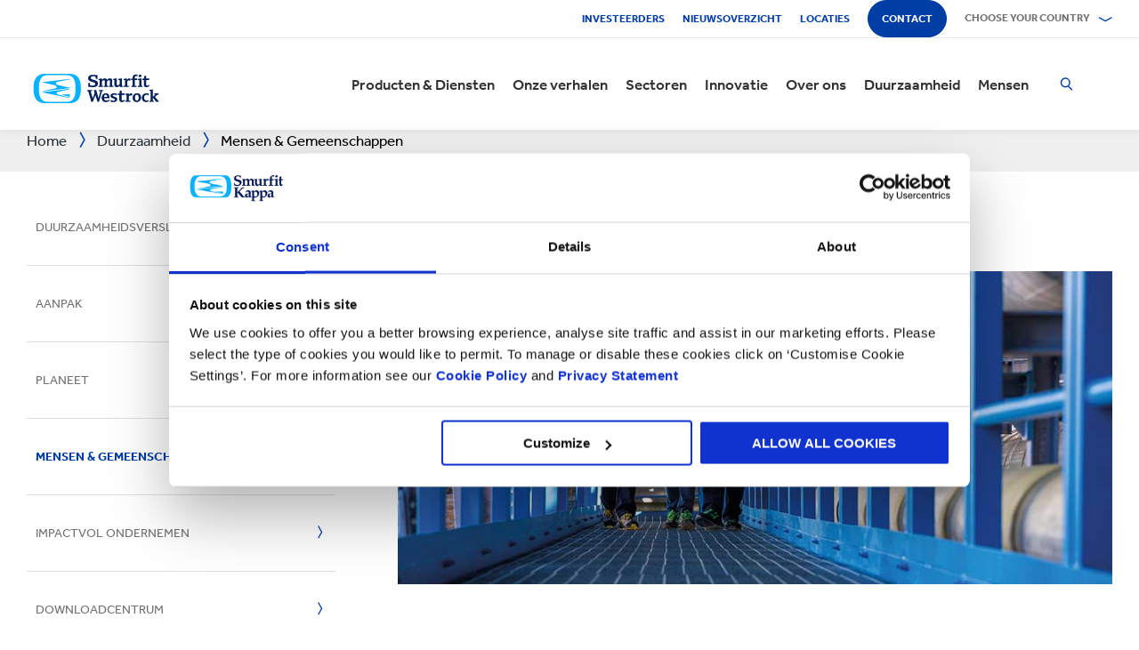

--- FILE ---
content_type: text/html; charset=utf-8
request_url: https://www.smurfitkappa.com/nl/sustainability/people
body_size: 25757
content:
<!DOCTYPE html>
<html class="no-js" lang="nl-NL">
<head>
    <meta charset="utf-8" />
    <meta name="viewport" content="width=device-width, initial-scale=1" />
    <link rel="preload" href="/Areas/DigitalMarketingPlatform/Assets/fonts/e_w_rg.woff2" as="font" type="font/woff2" crossorigin="anonymous" />
    <link rel="preload" href="/Areas/DigitalMarketingPlatform/Assets/fonts/e_w_lt.woff2" as="font" type="font/woff2" crossorigin="anonymous" />
    <link rel="preload" href="/Areas/DigitalMarketingPlatform/Assets/fonts/e_w_md.woff2" as="font" type="font/woff2" crossorigin="anonymous" />
    <link rel="preload" href="/Areas/DigitalMarketingPlatform/Assets/fonts/e_w_bd.woff2" as="font" type="font/woff2" crossorigin="anonymous" />
    <link rel="stylesheet" href="/Areas/DigitalMarketingPlatform/Assets/css/main.min.202511101259.css" />
<link href="/favicon.ico" rel="icon" type="image/x-icon"><link rel="preconnect" href="https://consentcdn.cookiebot.com"/>
<link rel="preconnect" href="https://consent.cookiebot.com"/>
<link rel="preconnect" href="https://www.youtube.com"/>
<link rel="preconnect" href="https://www.googletagmanager.com"/>
<link rel="dns-prefetch" href="http://ocsp.digicert.com"/>
<link rel="dns-prefetch" href="https://dc.services.visualstudio.com"/>
<link rel="dns-prefetch" href="https://az416426.vo.msecnd.net"/>
<script id="Cookiebot" src="https://consent.cookiebot.com/uc.js" data-cbid="c06fe26e-f962-47a5-8fcc-7eace26c75cc" data-georegions="{'region':'BR','cbid':'79d699af-3a9d-4f78-b46b-b95be9f1e7f4'}" async="async" defer="defer"></script><script type="text/plain" data-cookieconsent="statistics">(function(w,d,s,l,i){w[l]=w[l]||[];w[l].push({'gtm.start':
new Date().getTime(),event:'gtm.js'});var f=d.getElementsByTagName(s)[0],
j=d.createElement(s),dl=l!='dataLayer'?'&l='+l:'';j.async=true;j.src=
'https://www.googletagmanager.com/gtm.js?id='+i+dl;f.parentNode.insertBefore(j,f);
})(window,document,'script','dataLayer','GTM-P7KBK5X');</script><script type="text/plain" data-cookieconsent="statistics" id="gtmGlobal20210325" async="async" defer="defer" src="https://www.googletagmanager.com/gtag/js?id=UA-21605389-2"></script>
<script type="text/plain" data-cookieconsent="statistics" id="gaGlobal20210325">window.dataLayer = window.dataLayer || [];  function gtag(){dataLayer.push(arguments);} gtag('js', new Date());  gtag('config', 'UA-21605389-2');</script><script>
//Display a message for iframes that are blocked by cookiebot because the visitor did not allow the needed consent type.

document.addEventListener("DOMContentLoaded", () => {
	var iframes = document.getElementsByTagName('iframe')

	for(var i=0; i<iframes.length; i++) {
		var iframe = iframes[i];
		var iframeWithRequiredConsent = iframe.getAttribute('data-cookieconsent');
		
		if(iframeWithRequiredConsent != null)
		{
			var consentTypes = iframeWithRequiredConsent.split(',');

			for(var o=0; o<consentTypes.length; o++) {
			var consentType = consentTypes[o]
				var cookieOptOutClass = "cookieconsent-optout-" + consentType
				var CookieOptOutElement = '<strong class="o-rich-text '+cookieOptOutClass+'">Please <a href="javascript:Cookiebot.renew()">accept the ' + consentType + ' cookies</a> to view this content.<br/></h3>'
				iframe.insertAdjacentHTML('beforebegin',CookieOptOutElement);
			};
		}
	}
})
</script><script type="text/plain" data-cookieconsent="statistics" id="SIP_SEO_20210910_SJHS">
(function() {
var sz = document.createElement('script'); sz.type = 'text/javascript'; sz.async = true;
sz.src = '//siteimproveanalytics.com/js/siteanalyze_65218.js';
var s = document.getElementsByTagName('script')[0]; s.parentNode.insertBefore(sz, s);
})();
</script><script
type="text/plain" data-cookieconsent="marketing"
id="js_2024_04_17_ZemantaPixelSMURFITKAPPAPixel_LI">_linkedin_partner_id
 = "5857778"; window._linkedin_data_partner_ids = window._linkedin_data_partner_ids || []; window._linkedin_data_partner_ids.push(_linkedin_partner_id);
</script><script
type="text/javascript">
 (function(l) {
if (!l){window.lintrk
 = function(a,b){window.lintrk.q.push([a,b])};
window.lintrk.q=[]}
var
s =
document.getElementsByTagName("script")[0];
var
b =
document.createElement("script");
b.type =
"text/javascript";b.async
 = true;
b.src =
"https://snap.licdn.com/li.lms-analytics/insight.min.js";
s.parentNode.insertBefore(b,
s);})(window.lintrk);
</script>
 

<script
type="text/plain" data-cookieconsent="marketing"  id="js_2024_04_17_ZemantaPixelSMURFITKAPPAPixel">!function(_window,
 _document) {var
ZEM_TAG_ID='100121';
if (_window.zemApi)
 {var toArray =
function(object) {    return
Object.prototype.toString.call(object)
 === '[object Array]' ?
object : [object];};_window.zemApi.marketerId
 = toArray(_window.zemApi.marketerId).concat(toArray(ZEM_TAG_ID));return;}
         var
api =
_window.zemApi =
function() {api.dispatch
 ? api.dispatch.apply(api,
arguments) :
api.queue.push(arguments);};api.version
 = '1.0';api.loaded
 = true;api.marketerId
 = ZEM_TAG_ID;api.queue
 = [];var
tag =
_document.createElement('script');tag.async
 = true;tag.src
 = '//js-tag.zemanta.com/zcpt.js';tag.type
 = 'text/javascript';var
script =
_document.getElementsByTagName('script')[0];script.parentNode.insertBefore(tag,
script);    
}(window, document);     zemApi('track', 'PAGE_VIEW');</script>
 

<noscript
id="ns_2024_04_17_ZemantaPixelSMURFITKAPPAPixel_LI"><img
height="1"
width="1"
style="display:none;"
alt=""
src="https://px.ads.linkedin.com/collect/?pid=5857778&fmt=gif"
/></noscript>

<noscript
id="ns_2024_04_17_ZemantaPixelSMURFITKAPPAPixel"><img
src="//p1.zemanta.com/v2/p/ns/100121/PAGE_VIEW/"
referrerpolicy="no-referrer-when-downgrade"
height="1"
width="1"
border="0"
alt=""/></noscript><script id="JR_SJHS_22_05_12_GTM_Netherlands" type="text/plain" data-cookieconsent="statistics">(function(w,d,s,l,i){w[l]=w[l]||[];w[l].push({'gtm.start':
new Date().getTime(),event:'gtm.js'});var f=d.getElementsByTagName(s)[0],
j=d.createElement(s),dl=l!='dataLayer'?'&l='+l:'';j.async=true;j.src=
'https://www.googletagmanager.com/gtm.js?id='+i+dl;f.parentNode.insertBefore(j,f);
})(window,document,'script','dataLayer','GTM-MJW76KB');</script><title>Smurfit Kappa | Versterken van Mensen &amp; Gemeenschappen</title><link rel="canonical" href="https://www.smurfitkappa.com/nl/sustainability/people" /><meta name="description" content="Het is de ambitie van Smurfit Kappa om erkend te worden als een bedrijf met wereldwijd aanzien, een geweldige plek om te werken en een favoriete werkgever voor toptalent." /><meta name="keywords" content="Mensen, Talent, Personeelsstrategie, Inclusie, Diversiteit" /><meta name="robots" content="INDEX, FOLLOW" /><meta property="og:description" content="Het is de ambitie van Smurfit Kappa om erkend te worden als een bedrijf met wereldwijd aanzien, een geweldige plek om te werken en een favoriete werkgever voor toptalent." />        <meta property="og:image" content="/nl/-/m/images/new-sustainability/employees-latam.jpg?rev=74f1df58de2a4093aff3ac3ad78ea116" /><meta property="og:image:width" content="1250" /><meta property="og:image:height" content="699" />
<meta property="og:title" content="Mensen &amp; Gemeenschappen" /><meta property="og:type" content="article" /><script>var aiKey="48a3c011-c929-4f9d-be91-80ba36cdc982";</script>
    <meta name="pageId" content="{F2444573-DD1E-4C42-9250-FE1BFC572479}" />
    <script defer="defer" src="/sitecore%20modules/Web/ExperienceForms/scripts/forms.js"></script>
    
    <script defer="defer" src="/areas/digitalmarketingplatform/assets/js/applicationinsights.2.js"></script>
</head>
<body class="global">
<noscript><iframe src="https://www.googletagmanager.com/ns.html?id=GTM-P7KBK5X" height="0" width="0" style="display:none;visibility:hidden" id="JR_SHJH_18_03-22_NoScript" loading="lazy" title="" aria-hidden="true"></iframe></noscript><noscript><iframe src="https://www.googletagmanager.com/ns.html?id=GTM-MJW76KB" height="0" width="0" style="display:none;visibility:hidden" id="JR_SHJH_12_05-22_NoScript_Netherlands" loading="lazy" title="" aria-hidden="true"></iframe></noscript>
    <script defer="defer" src="/Areas/DigitalMarketingPlatform/Assets/js/client.min.bundle.202511101259.js"></script>
<div class="site-wrapper"><header><div class="m-page-wrap"><a class="sr-only header-skip-link a-btn a-btn--xs" href="#main-content">Doorgaan naar de belangrijkste inhoud</a></div><div class="placeholder__container"><section class="m-section  o-header"><div class="placeholder__container"><div id="react_0HNILLRCP6D2A" class="placeholder"><div class="o-page-header" data-reactroot=""><div class="o-header-top"><div class="m-page-wrap"><div class="o-header-top__inner-wrap"><div class="o-secondary-navigation-container"><div class="placeholder__container"><ul class="m-secondary-navigation"><li class="m-secondary-navigation__item"><a href="https://www.smurfitkappa.com/investors" class="">Investeerders</a></li><li class="m-secondary-navigation__item"><a href="/nl/newsroom" class="">Nieuwsoverzicht</a></li><li class="m-secondary-navigation__item"><a href="/nl/locations" class="">Locaties</a></li><li class="m-secondary-navigation__item"><a href="/nl/contact" class="a-btn--rounded">Contact</a></li></ul></div></div><div class="language-selector-container"><div class="placeholder__container"><div id="react_0HNILLRCP10RS" class="react-rendering-container"><div class="m-country-selector" data-reactroot=""><button type="button" class="m-country-selector__icon" tabindex="0" aria-expanded="false"><svg width="15" height="20" viewBox="0 0 15 20" role="img"><title>Selecteer een land</title><g stroke-width="1" fill-rule="evenodd"><path fill="none" d="M7.136 18.343C2.719 13.648.5 10.063.5 7.5a7 7 0 1 1 14 0c0 2.562-2.22 6.147-6.636 10.843l-.364.387-.364-.387zM7.5 9.5a2.5 2.5 0 1 0 0-5 2.5 2.5 0 0 0 0 5z"></path></g></svg></button><button type="button" class="m-country-selector__title " aria-expanded="false" tabindex="0"><span>Choose your country</span><svg width="24" height="9" viewBox="0 0 24 9" aria-hidden="true" focusable="false"><g stroke-width="1" fill="none" fill-rule="evenodd" transform="translate(-701, -2962)" stroke-linecap="square"><g transform="translate(165, 2929)" stroke-width="2"><g transform="translate(462, 9.0553)"><polyline transform="translate(85.778, 28) rotate(-90) translate(-85.778 -28)" points="83 18 88.556 27.986 83 38"></polyline></g></g></g></svg></button><div class="m-country-dropdown " hidden=""><div class="m-country-dropdown__current"><a href="/">Smurfit Kappa Group / English</a></div><div class="m-grid "><div class="m-grid__M12  m-grid__L8 "><div class="placeholder__container"><div class="placeholder"><div class="m-country-dropdown__column-list" data-renderedbyplaceholder="true"><div class="m-country-dropdown__list-title subheading3"><span id="20a2b11a-country-cat_EuropeEMEA">Europe (EMEA)</span><button type="button" class="o-mega-menu__open-close" aria-expanded="false" aria-labelledby="20a2b11a-country-cat_EuropeEMEA"><svg width="14" height="14" viewBox="0 0 14 14" role="img"><title>Uitvouwen</title><g><path d="M-.007 7h14.014M7-.014V14"></path></g></svg></button></div><div class="m-country-dropdown__list " hidden=""><ul><li><a href="/at">Austria</a></li><li><a href="/be/fr">Belgium (FR)</a></li><li><a href="/be/nl">Belgium (NL)</a></li><li><a href="/bg">Bulgarije</a></li><li><a href="/cz">Czech Republic</a></li><li><a href="/dk">Denmark</a></li><li><a href="/fr">France</a></li><li><a href="/de">Germany</a></li><li><a href="/gr">Greece</a></li><li><a href="/ie">Ireland</a></li><li><a href="/it">Italy</a></li><li><a href="/lv">Latvia</a></li></ul><ul><li><a href="/lt">Lithuania</a></li><li><a href="/ma">Marokko</a></li><li><a href="/nl">Netherlands</a></li><li><a href="/no">Norway</a></li><li><a href="/pl">Poland</a></li><li><a href="/pt">Portugal</a></li><li><a href="/rs">Servië</a></li><li><a href="/sk">Slovakia</a></li><li><a href="/es">Spain</a></li><li><a href="/se">Sweden</a></li><li><a href="/ch">Switzerland</a></li><li><a href="/uk">United Kingdom</a></li></ul></div></div></div></div></div><div class="m-grid__M12  m-grid__L4 "><div class="placeholder__container"><div class="placeholder"><div class="m-country-dropdown__column-list" data-renderedbyplaceholder="true"><div class="m-country-dropdown__list-title subheading3"><span id="20a2b11a-country-cat_TheAmericas">The Americas</span><button type="button" class="o-mega-menu__open-close" aria-expanded="false" aria-labelledby="20a2b11a-country-cat_TheAmericas"><svg width="14" height="14" viewBox="0 0 14 14" role="img"><title>Uitvouwen</title><g><path d="M-.007 7h14.014M7-.014V14"></path></g></svg></button></div><div class="m-country-dropdown__list " hidden=""><ul><li><a href="/ar">Argentina</a></li><li><a href="/br">Brazil</a></li><li><a href="https://www.smurfitkappa.com/locations/canada/smurfit-kappa-bag-in-box">Canada</a></li><li><a href="/cl">Chile</a></li><li><a href="/co">Colombia</a></li><li><a href="/cr">Costa Rica</a></li></ul><ul><li><a href="/do">Dominican Republic</a></li><li><a href="/ec">Ecuador</a></li><li><a href="/sv">El Salvador</a></li><li><a href="/mx">Mexico</a></li><li><a href="/pe">Peru</a></li><li><a href="/us">United States</a></li></ul></div></div></div></div></div></div></div></div></div><script id="cs_js_react_0HNILLRCP10RS" data-module="CountrySelector">function hydrateSmurfitdefaultCountrySelector(){ReactDOM.hydrate(React.createElement(Smurfit.default.CountrySelector,{"id":"20a2b11a-1ed9-4f68-b986-392a378ce07e","module":"Smurfit.default.CountrySelector","name":"Country Navigation","parameters":{"renderInline":1},"dictionary":[{"key":"expandicon","phrase":"Uitvouwen"},{"key":"collapseicon","phrase":"Invouwen"},{"key":"selectcountryicon","phrase":"Selecteer een land"}],"SerialiserName":"CountrySelectorCustomSerializer","datasource":{"id":"{5C4A2B8E-D9F1-4152-B628-AD3DFA8C7228}", "name":"Country Navigation", "url":"/nl/site-repository/navigation/header/country-navigation","features":{"navigationComponent":{"title":{"value":"Choose your country"},"items":[{"title":{"value":"Europe (EMEA)"},"link":{"url":"#"},"items":[{"title":{"value":"Austria"},"link":{"url":"/at"}},{"title":{"value":"Belgium (FR)"},"link":{"url":"/be/fr"}},{"title":{"value":"Belgium (NL)"},"link":{"url":"/be/nl"}},{"title":{"value":"Bulgarije"},"link":{"url":"/bg"}},{"title":{"value":"Czech Republic"},"link":{"url":"/cz"}},{"title":{"value":"Denmark"},"link":{"url":"/dk"}},{"title":{"value":"France"},"link":{"url":"/fr"}},{"title":{"value":"Germany"},"link":{"url":"/de"}},{"title":{"value":"Greece"},"link":{"url":"/gr"}},{"title":{"value":"Ireland"},"link":{"url":"/ie"}},{"title":{"value":"Italy"},"link":{"url":"/it"}},{"title":{"value":"Latvia"},"link":{"url":"/lv"}},{"title":{"value":"Lithuania"},"link":{"url":"/lt"}},{"title":{"value":"Marokko"},"link":{"url":"/ma"}},{"title":{"value":"Netherlands"},"link":{"url":"/nl"}},{"title":{"value":"Norway"},"link":{"url":"/no"}},{"title":{"value":"Poland"},"link":{"url":"/pl"}},{"title":{"value":"Portugal"},"link":{"url":"/pt"}},{"title":{"value":"Servië"},"link":{"url":"/rs"}},{"title":{"value":"Slovakia"},"link":{"url":"/sk"}},{"title":{"value":"Spain"},"link":{"url":"/es"}},{"title":{"value":"Sweden"},"link":{"url":"/se"}},{"title":{"value":"Switzerland"},"link":{"url":"/ch"}},{"title":{"value":"United Kingdom"},"link":{"url":"/uk"}}]},{"title":{"value":"The Americas"},"link":{"url":"#"},"items":[{"title":{"value":"Argentina"},"link":{"url":"/ar"}},{"title":{"value":"Brazil"},"link":{"url":"/br"}},{"title":{"value":"Canada"},"link":{"url":"https://www.smurfitkappa.com/locations/canada/smurfit-kappa-bag-in-box"}},{"title":{"value":"Chile"},"link":{"url":"/cl"}},{"title":{"value":"Colombia"},"link":{"url":"/co"}},{"title":{"value":"Costa Rica"},"link":{"url":"/cr"}},{"title":{"value":"Dominican Republic"},"link":{"url":"/do"}},{"title":{"value":"Ecuador"},"link":{"url":"/ec"}},{"title":{"value":"El Salvador"},"link":{"url":"/sv"}},{"title":{"value":"Mexico"},"link":{"url":"/mx"}},{"title":{"value":"Peru"},"link":{"url":"/pe"}},{"title":{"value":"United States"},"link":{"url":"/us"}}]}]},"navigationItem":{"title":{"value":"Country Navigation"},"link":{"url":"#"}}}}}),document.getElementById("react_0HNILLRCP10RS"));}window.addEventListener('DOMContentLoaded',hydrateSmurfitdefaultCountrySelector);</script>
</div></div></div></div></div><div class="o-header-bottom"><div class="m-page-wrap"><div class="o-header-bottom__inner-wrap"><div class="m-flex-columns__col o-header-bottom__col"><div class="placeholder__container"><a href="/nl"><img class="header-logo" alt="Smurfit Kappa" src="/-/m/Images/Shared Assets/SW_LOGO_2COL.svg"/></a></div></div><div class="m-flex-columns__col o-header-bottom__col"><div class="visible-on-L-XL"><div class="placeholder__container"><div id="react_0HNILLRCP10SB" class="react-rendering-container"><ul class="m-primary-navigation" data-reactroot=""><li><div class="m-primary-navigation__item  "><a href="/nl/products-and-services">Producten & Diensten</a><button type="button" class="o-mega-menu__open-close" tabindex="0" aria-expanded="false"><svg width="14" height="14" viewBox="0 0 14 14" role="img"><title>Uitvouwen  Producten &amp; Diensten</title><g><path d="M-.007 7h14.014M7-.014V14"></path></g></svg></button><div class="o-mega-menu" aria-hidden="true"><div class="m-page-wrap"><div class="o-mega-menu__column"><div class="m-mega-menu-column-title-block"><p class="h4 m-mega-menu-column-title-block__title">Eind-tot-eind oplossingen van papier tot verpakkingen tot recycling</p><a tabindex="-1" href="/nl/products-and-services" class="a-btn a-btn--outline a-btn--medium a-btn--nocta">Bekijk alle producten en diensten</a></div></div><ul class="o-mega-menu__column"><li class="m-mega-menu-list-item"><a tabindex="-1" href="/nl/products-and-services/packaging" class="m-mega-menu-list-item__anchor">Verpakkingen</a></li><li class="m-mega-menu-list-item"><a tabindex="-1" href="/nl/products-and-services/bag-in-box" class="m-mega-menu-list-item__anchor">Bag-in-Box</a></li><li class="m-mega-menu-list-item"><a tabindex="-1" href="/nl/products-and-services/displays" class="m-mega-menu-list-item__anchor">Displays</a></li><li class="m-mega-menu-list-item"><a tabindex="-1" href="/nl/products-and-services/packaging-machinery" class="m-mega-menu-list-item__anchor">Verpakkingsmachines</a></li><li class="m-mega-menu-list-item"><a tabindex="-1" href="/nl/products-and-services/containerboard" class="m-mega-menu-list-item__anchor">Containerboard</a></li><li class="m-mega-menu-list-item"><a tabindex="-1" href="/nl/products-and-services/paper-and-board" class="m-mega-menu-list-item__anchor">Papier & karton</a></li><li class="m-mega-menu-list-item"><a tabindex="-1" href="/nl/products-and-services/recycling" class="m-mega-menu-list-item__anchor">Recycling</a></li></ul><div class="o-mega-menu__column"><div class="m-teaser-five"><a tabindex="-1" href="/nl/products-and-services/ecommerce-packaging"><p class="h5 m-teaser-five__title">E-commerce verpakkingen</p><img class="m-teaser-five__img" src="/nl/-/m/images/navigation-image-500-x-430/ecommerce-packaging.jpg?rev=01ea82e6370748ca801fff1beaff5680&amp;t=a-s&amp;arw=3&amp;arh=2&amp;arm=focuspoint&amp;w=320&amp;hash=8D45463600E6110D4B12981D0F3D24AD" alt="E-commerce verpakkingen" loading="lazy"/><p class="m-teaser-five__text">E-commerce verpakkingen die de supply chain, duurzaamheid en winstgevendheid van online bedrijven verbeteren</p></a></div></div><div class="o-mega-menu__column"><div class="m-teaser-five"><a tabindex="-1" href="/nl/products-and-services/retail-packaging"><p class="h5 m-teaser-five__title">Retail verpakkingen</p><img class="m-teaser-five__img" src="/nl/-/m/images/navigation-image-500-x-430/retail_packaging.jpg?rev=d713c7abcea643e18c6c621dd9c60aba&amp;t=a-s&amp;arw=3&amp;arh=2&amp;arm=focuspoint&amp;w=320&amp;hash=F43F31346831C5DA43653D4EA1F6A379" alt="Retailverpakkingen" loading="lazy"/><p class="m-teaser-five__text">Retail verpakkingen om de aandacht van de consument te trekken en verkoop te laten groeien</p></a></div></div><div class="o-mega-menu__column"><div class="m-teaser-five"><a tabindex="-1" href="/nl/products-and-services/packaging/corrugated-packaging"><p class="h5 m-teaser-five__title">Golfkartonnen verpakkingen</p><img class="m-teaser-five__img" src="/nl/-/m/images/navigation-image-500-x-430/original_germersheim_corrugated-navigation-image.jpg?rev=b352f7abd68d496e96d76f204a1915ee&amp;t=a-s&amp;arw=3&amp;arh=2&amp;arm=focuspoint&amp;w=320&amp;hash=CA10535823D543865C7283EFED545BD0" alt="corrugated" loading="lazy"/><p class="m-teaser-five__text">Wij ontwerpen en produceren op maat gemaakte golfkartonnen verpakkingsoplossingen.</p></a></div></div></div></div></div></li><li><div class="m-primary-navigation__item  "><a href="/nl/stories">Onze verhalen</a><button type="button" class="o-mega-menu__open-close" tabindex="0" aria-expanded="false"><svg width="14" height="14" viewBox="0 0 14 14" role="img"><title>Uitvouwen  Onze verhalen</title><g><path d="M-.007 7h14.014M7-.014V14"></path></g></svg></button><div class="o-mega-menu" aria-hidden="true"><div class="m-page-wrap"><div class="o-mega-menu__column"><div class="m-mega-menu-column-title-block"><p class="h4 m-mega-menu-column-title-block__title">Ontdek hoe we streven naar een betere wereld voor ons allemaal</p><a tabindex="-1" href="/nl/stories" class="a-btn a-btn--outline a-btn--medium a-btn--nocta">Onze verhalen</a></div></div><ul class="o-mega-menu__column"><li class="m-mega-menu-list-item"><a tabindex="-1" href="/nl/stories/people" class="m-mega-menu-list-item__anchor">Mensen verhalen</a></li><li class="m-mega-menu-list-item"><a tabindex="-1" href="/nl/stories/planet" target="|Custom" class="m-mega-menu-list-item__anchor">Planeet Verhalen</a></li><li class="m-mega-menu-list-item"><a tabindex="-1" href="/nl/stories/community" class="m-mega-menu-list-item__anchor">Gemeenschappen Verhalen</a></li><li class="m-mega-menu-list-item"><a tabindex="-1" href="/nl/stories/customer" target="|Custom" class="m-mega-menu-list-item__anchor">Klantverhalen</a></li><li class="m-mega-menu-list-item"><a tabindex="-1" href="/nl/stories" class="m-mega-menu-list-item__anchor">Alle verhalen</a></li></ul><div class="o-mega-menu__column"><div class="m-teaser-five"><a tabindex="-1" href="/nl/stories/people"><p class="h5 m-teaser-five__title">Mensen verhalen</p><img class="m-teaser-five__img" src="/nl/-/m/images/spotlight-teaser-image-1250-x-914/stories-people.jpg?rev=-1&amp;t=a-s&amp;arw=3&amp;arh=2&amp;arm=focuspoint&amp;w=320&amp;hash=7D69E5FA1E9D6B2EAF7D7947F8B0B85D" alt="" loading="lazy"/><p class="m-teaser-five__text">Elke dag brengen onze mensen onze kernwaarden Veiligheid, Loyaliteit, Integriteit en Respect tot leven.</p></a></div></div><div class="o-mega-menu__column"><div class="m-teaser-five"><a tabindex="-1" href="/nl/stories/planet" target="|Custom"><p class="h5 m-teaser-five__title">Planeet Verhalen</p><img class="m-teaser-five__img" src="/nl/-/m/images/spotlight-teaser-image-1250-x-914/stories-planet.jpg?rev=-1&amp;t=a-s&amp;arw=3&amp;arh=2&amp;arm=focuspoint&amp;w=320&amp;hash=904F31A6161B3552FB54D93C9B6D9CD0" alt="" loading="lazy"/><p class="m-teaser-five__text">Ontdek hoe we een groenere, blauwere planeet ondersteunen.</p></a></div></div><div class="o-mega-menu__column"><div class="m-teaser-five"><a tabindex="-1" href="/nl/stories/community"><p class="h5 m-teaser-five__title">Gemeenschappen Verhalen</p><img class="m-teaser-five__img" src="/nl/-/m/images/spotlight-teaser-image-1250-x-914/stories-community.jpg?rev=-1&amp;t=a-s&amp;arw=3&amp;arh=2&amp;arm=focuspoint&amp;w=320&amp;hash=B2F468633208C6E2E9188667CB904667" alt="" loading="lazy"/><p class="m-teaser-five__text">Ontdek hoe we bouwen aan een duurzame toekomst in onze gemeenschappen.</p></a></div></div></div></div></div></li><li><div class="m-primary-navigation__item  "><a href="/nl/sectors">Sectoren</a><button type="button" class="o-mega-menu__open-close" tabindex="0" aria-expanded="false"><svg width="14" height="14" viewBox="0 0 14 14" role="img"><title>Uitvouwen  Sectoren</title><g><path d="M-.007 7h14.014M7-.014V14"></path></g></svg></button><div class="o-mega-menu" aria-hidden="true"><div class="m-page-wrap"><div class="o-mega-menu__column"><div class="m-mega-menu-column-title-block"><p class="h4 m-mega-menu-column-title-block__title">Onze marktkennis, uw zakelijke succes</p><a tabindex="-1" href="/nl/sectors" class="a-btn a-btn--outline a-btn--medium a-btn--nocta">Verken alle sectoren</a></div></div><ul class="o-mega-menu__column"><li class="m-mega-menu-list-item"><a tabindex="-1" href="/nl/sectors/automotive" class="m-mega-menu-list-item__anchor">Automotive</a></li><li class="m-mega-menu-list-item"><a tabindex="-1" href="/nl/sectors/bakery" class="m-mega-menu-list-item__anchor">Bakkerij</a></li><li class="m-mega-menu-list-item"><a tabindex="-1" href="/nl/sectors/beverages" class="m-mega-menu-list-item__anchor">Dranken</a></li><li class="m-mega-menu-list-item"><a tabindex="-1" href="/nl/sectors/chemicals" class="m-mega-menu-list-item__anchor">Chemicaliën</a></li><li class="m-mega-menu-list-item"><a tabindex="-1" href="/nl/sectors/confectionery" class="m-mega-menu-list-item__anchor">Zoetwaren</a></li><li class="m-mega-menu-list-item"><a tabindex="-1" href="/nl/sectors/crisps-chips-and-snacks" class="m-mega-menu-list-item__anchor">Chips & snacks</a></li><li class="m-mega-menu-list-item"><a tabindex="-1" href="/nl/sectors/dairy-products" class="m-mega-menu-list-item__anchor">Zuivelproducten</a></li><li class="m-mega-menu-list-item"><a tabindex="-1" href="/nl/sectors/electronics" class="m-mega-menu-list-item__anchor">Electronica</a></li></ul><ul class="o-mega-menu__column"><li class="m-mega-menu-list-item"><a tabindex="-1" href="/nl/sectors/fashion-clothing" class="m-mega-menu-list-item__anchor">Fashion</a></li><li class="m-mega-menu-list-item"><a tabindex="-1" href="/nl/sectors/flowers" class="m-mega-menu-list-item__anchor">Bloemen</a></li><li class="m-mega-menu-list-item"><a tabindex="-1" href="/nl/sectors/food-cupboard" class="m-mega-menu-list-item__anchor">Houdbaar</a></li><li class="m-mega-menu-list-item"><a tabindex="-1" href="/nl/sectors/fresh-produce" class="m-mega-menu-list-item__anchor">Verse producten</a></li><li class="m-mega-menu-list-item"><a tabindex="-1" href="/nl/sectors/frozen-food" class="m-mega-menu-list-item__anchor">Diepvriesvoeding</a></li><li class="m-mega-menu-list-item"><a tabindex="-1" href="/nl/sectors/furniture" class="m-mega-menu-list-item__anchor">Meubels</a></li><li class="m-mega-menu-list-item"><a tabindex="-1" href="/nl/sectors/health-and-beauty" class="m-mega-menu-list-item__anchor">Schoonheid en gezondheid</a></li><li class="m-mega-menu-list-item"><a tabindex="-1" href="/nl/sectors/household-cleaning" class="m-mega-menu-list-item__anchor">Huishoudelijke schoonmaakmiddelen</a></li></ul><ul class="o-mega-menu__column"><li class="m-mega-menu-list-item"><a tabindex="-1" href="/nl/sectors/industrial-products" class="m-mega-menu-list-item__anchor">Industriële producten</a></li><li class="m-mega-menu-list-item"><a tabindex="-1" href="/nl/sectors/meat-fish-and-poultry" class="m-mega-menu-list-item__anchor">Vlees, vis & gevogelte</a></li><li class="m-mega-menu-list-item"><a tabindex="-1" href="/nl/sectors/paper-and-packaging-products" class="m-mega-menu-list-item__anchor">Verpakkingen en papierproducten</a></li><li class="m-mega-menu-list-item"><a tabindex="-1" href="/nl/sectors/pet-food" class="m-mega-menu-list-item__anchor">Diervoeding</a></li><li class="m-mega-menu-list-item"><a tabindex="-1" href="/nl/sectors/pharmaceuticals" class="m-mega-menu-list-item__anchor">Geneesmiddelen</a></li><li class="m-mega-menu-list-item"><a tabindex="-1" href="/nl/sectors/rubber-and-plastics-products" class="m-mega-menu-list-item__anchor">Plastic & rubberproducten</a></li></ul></div></div></div></li><li><div class="m-primary-navigation__item  "><a href="/nl/innovation">Innovatie</a><button type="button" class="o-mega-menu__open-close" tabindex="0" aria-expanded="false"><svg width="14" height="14" viewBox="0 0 14 14" role="img"><title>Uitvouwen  Innovatie</title><g><path d="M-.007 7h14.014M7-.014V14"></path></g></svg></button><div class="o-mega-menu" aria-hidden="true"><div class="m-page-wrap"><div class="o-mega-menu__column"><div class="m-mega-menu-column-title-block"><p class="h4 m-mega-menu-column-title-block__title">Innovatie begint bij ons met een wetenschappelijke benadering</p><a tabindex="-1" href="/nl/innovation" class="a-btn a-btn--outline a-btn--medium a-btn--nocta">Bezoek onze Innovatie-sectie</a></div></div><ul class="o-mega-menu__column"><li class="m-mega-menu-list-item"><a tabindex="-1" href="/nl/innovation/our-approach" class="m-mega-menu-list-item__anchor">Onze benadering van innovatie </a></li><li class="m-mega-menu-list-item"><a tabindex="-1" href="/nl/innovation/r-and-d-areas" class="m-mega-menu-list-item__anchor">R&D gebieden</a></li><li class="m-mega-menu-list-item"><a tabindex="-1" href="/nl/innovation/r-and-d-centres" class="m-mega-menu-list-item__anchor">R&D Centra</a></li><li class="m-mega-menu-list-item"><a tabindex="-1" href="/nl/innovation/experience-centres" class="m-mega-menu-list-item__anchor">Experience Centres</a></li><li class="m-mega-menu-list-item"><a tabindex="-1" href="/nl/innovation/tools" class="m-mega-menu-list-item__anchor">Tools</a></li><li class="m-mega-menu-list-item"><a tabindex="-1" href="/nl/innovation/success-stories" class="m-mega-menu-list-item__anchor">Succesverhalen</a></li></ul><div class="o-mega-menu__column"><div class="m-teaser-five"><a tabindex="-1" href="/nl/innovation/experience-centres"><p class="h5 m-teaser-five__title">Experience Centres</p><img class="m-teaser-five__img" src="/nl/-/m/images/navigation-image-500-x-430/experience-centres.jpg?rev=11f31b9903f049f5875026e1df8219c0&amp;t=a-s&amp;arw=3&amp;arh=2&amp;arm=focuspoint&amp;w=320&amp;hash=CC32DC1345DF1928CD6E9C8AE05B68F0" alt="Experience Centres" loading="lazy"/><p class="m-teaser-five__text">Ervaar de impact van verpakkingen in ieder stadium van de leveringsketen, tot en met de winkelbezoeker en consument. </p></a></div></div><div class="o-mega-menu__column"><div class="m-teaser-five"><a tabindex="-1" href="/nl/innovation/design2market-factory"><p class="h5 m-teaser-five__title">DESIGN2MARKET FACTORY</p><img class="m-teaser-five__img" src="/nl/-/m/images/navigation-image-500-x-430/design2market-factory.jpg?rev=556e89d5a66442a887b3d41ee9ef0b6d&amp;t=a-s&amp;arw=3&amp;arh=2&amp;arm=focuspoint&amp;w=320&amp;hash=16D837EE4E10999E6F54202B199C731A" alt="Design2Market Factory" loading="lazy"/><p class="m-teaser-five__text">De snelste manier om jouw nieuwe verpakking te lanceren met minimaal risico</p></a></div></div><div class="o-mega-menu__column"><div class="m-teaser-five"><a tabindex="-1" href="/nl/innovation/tools"><p class="h5 m-teaser-five__title">Innovation Tools</p><img class="m-teaser-five__img" src="/nl/-/m/images/navigation-image-500-x-430/store-visualizer.jpg?rev=8364208b8f4f49aab152218aa43ce17b&amp;t=a-s&amp;arw=3&amp;arh=2&amp;arm=focuspoint&amp;w=320&amp;hash=46F569BBA624094FA28DC370368A3EAA" alt="Store Visualizer, Tools voor verpakkingsontwerp" loading="lazy"/><p class="m-teaser-five__text">Ontdek ons aanbod van unieke tools die al onze locaties in staat stellen op hoge snelheid over de hele wereld ideeën en inzichten te verzamelen, gebruiken en schalen.</p></a></div></div></div></div></div></li><li><div class="m-primary-navigation__item  "><a href="/nl/about">Over ons</a><button type="button" class="o-mega-menu__open-close" tabindex="0" aria-expanded="false"><svg width="14" height="14" viewBox="0 0 14 14" role="img"><title>Uitvouwen  Over ons</title><g><path d="M-.007 7h14.014M7-.014V14"></path></g></svg></button><div class="o-mega-menu" aria-hidden="true"><div class="m-page-wrap"><div class="o-mega-menu__column"><div class="m-mega-menu-column-title-block"><p class="h4 m-mega-menu-column-title-block__title">Wereldleider in verpakkingen op papierbasis</p><a tabindex="-1" href="/nl/about" class="a-btn a-btn--outline a-btn--medium a-btn--nocta">Over ons</a></div></div><ul class="o-mega-menu__column"><li class="m-mega-menu-list-item"><a tabindex="-1" href="/nl/about/at-a-glance" class="m-mega-menu-list-item__anchor">In één oogopslag</a></li><li class="m-mega-menu-list-item"><a tabindex="-1" href="/nl/about/what-we-do" class="m-mega-menu-list-item__anchor">Wat we doen</a></li><li class="m-mega-menu-list-item"><a tabindex="-1" href="/nl/about/ethics" class="m-mega-menu-list-item__anchor">Ethiek</a></li><li class="m-mega-menu-list-item"><a tabindex="-1" href="/nl/locations" class="m-mega-menu-list-item__anchor">Locaties</a></li><li class="m-mega-menu-list-item"><a tabindex="-1" href="/nl/about/our-history" class="m-mega-menu-list-item__anchor">Geschiedenis</a></li><li class="m-mega-menu-list-item"><a tabindex="-1" href="https://www.smurfitwestrock.com" target="_blank" class="m-mega-menu-list-item__anchor">Smurfit Westrock</a></li></ul><div class="o-mega-menu__column"><div class="m-teaser-five"><a tabindex="-1" href="/nl/about"><p class="h5 m-teaser-five__title">Over ons</p><img class="m-teaser-five__img" src="/nl/-/m/images/navigation-image-500-x-430/about-us-navigation-tab.jpg?rev=70d37646265b4c17af5ba867c3b3d7c0&amp;t=a-s&amp;arw=3&amp;arh=2&amp;arm=focuspoint&amp;w=320&amp;hash=AAAB5EA458DDEF3216105973863D09A0" alt="About Us" loading="lazy"/><p class="m-teaser-five__text">Smurfit Kappa en WestRock zijn gefuseerd en vormen nu Smurfit Westrock</p></a></div></div><div class="o-mega-menu__column"><div class="m-teaser-five"><a tabindex="-1" href="https://www.smurfitwestrock.com/locations" target="_blank"><p class="h5 m-teaser-five__title">Locaties</p><img class="m-teaser-five__img" src="/nl/-/m/images/navigation-image-500-x-430/open_the_future.jpg?rev=7ba5d66aa3344a2c93a6a16bec70fd1e&amp;t=a-s&amp;arw=3&amp;arh=2&amp;arm=focuspoint&amp;w=320&amp;hash=094BDF03BB0FB5D0101C1B01EA414B70" alt="Open_the_Future" loading="lazy"/><p class="m-teaser-five__text">Ontdek de 560+ Smurfit Westrock locaties </p></a></div></div></div></div></div></li><li><div class="m-primary-navigation__item  "><a href="/nl/sustainability">Duurzaamheid</a><button type="button" class="o-mega-menu__open-close" tabindex="0" aria-expanded="false"><svg width="14" height="14" viewBox="0 0 14 14" role="img"><title>Uitvouwen  Duurzaamheid</title><g><path d="M-.007 7h14.014M7-.014V14"></path></g></svg></button><div class="o-mega-menu" aria-hidden="true"><div class="m-page-wrap"><div class="o-mega-menu__column"><div class="m-mega-menu-column-title-block"><p class="h4 m-mega-menu-column-title-block__title">Duurzame verpakking door mensen en processen</p><a tabindex="-1" href="/nl/sustainability" class="a-btn a-btn--outline a-btn--medium a-btn--nocta">Bezoek onze duurzaamheidspagina</a></div></div><ul class="o-mega-menu__column"><li class="m-mega-menu-list-item"><a tabindex="-1" href="/nl/sustainability/reporting" class="m-mega-menu-list-item__anchor">Duurzaamheidsverslag</a></li><li class="m-mega-menu-list-item"><a tabindex="-1" href="/nl/sustainability/approach" class="m-mega-menu-list-item__anchor">Onze benadering van duurzaamheid</a></li><li class="m-mega-menu-list-item"><a tabindex="-1" href="/nl/sustainability/planet" class="m-mega-menu-list-item__anchor">Planeet</a></li><li class="m-mega-menu-list-item"><a tabindex="-1" href="/nl/sustainability/people" class="m-mega-menu-list-item__anchor">Mensen & Gemeenschappen</a></li><li class="m-mega-menu-list-item"><a tabindex="-1" href="/nl/sustainability/impactful-business" class="m-mega-menu-list-item__anchor">Impactvol Ondernemen</a></li><li class="m-mega-menu-list-item"><a tabindex="-1" href="/nl/sustainability/better-planet-packaging" class="m-mega-menu-list-item__anchor">Better Planet Packaging</a></li><li class="m-mega-menu-list-item"><a tabindex="-1" href="/nl/sustainability/download-centre" class="m-mega-menu-list-item__anchor">FSC®-certificaten</a></li></ul><div class="o-mega-menu__column"><div class="m-teaser-five"><a tabindex="-1" href="/nl/-/m/files/publications---global/sr-2024-downloads/smurfit_westrock_sustainability_report_2024.pdf?rev=-1" target="_blank"><p class="h5 m-teaser-five__title">SDR Rapport</p><img class="m-teaser-five__img" src="/nl/-/m/images/smurfit-westrock/navigation-image-500-x-430/sustainability-report-2024-navigtion-500x430.png?rev=-1&amp;t=a-s&amp;arw=3&amp;arh=2&amp;arm=focuspoint&amp;w=320&amp;hash=E67D64EFF489B3105E42ACEE6A9368A0" alt="" loading="lazy"/><p class="m-teaser-five__text">Lees in ons Sustainable Report hoe we op weg zijn om onze ambitieuze duurzaamheidsdoelen te halen. </p></a></div></div><div class="o-mega-menu__column"><div class="m-teaser-five"><a tabindex="-1" href="/nl/sustainability/survey"><p class="h5 m-teaser-five__title">Gratis onderzoeksrapport</p><img class="m-teaser-five__img" src="/nl/-/m/images/image-text-teaser-680-x-450/ft-research-report-image-teaser.jpg?rev=-1&amp;t=a-s&amp;arw=3&amp;arh=2&amp;arm=focuspoint&amp;w=320&amp;hash=149E3E1FE7204DEDA39BCFFF46DE7523" alt="" loading="lazy"/><p class="m-teaser-five__text">Hoe zorgt transparantie voor toegevoegde waarde in duurzaam ondernemen? </p></a></div></div><div class="o-mega-menu__column"><div class="m-teaser-five"><a tabindex="-1" href="/nl/sustainability/download-centre"><p class="h5 m-teaser-five__title">Downloadcentrum</p><img class="m-teaser-five__img" src="/nl/-/m/images/new-sustainability/download-centre-spotlight.jpg?rev=e4f3ff975df54c278eabd37bc71b2a23&amp;t=a-s&amp;arw=3&amp;arh=2&amp;arm=focuspoint&amp;w=320&amp;hash=4F53C4073F65BE9524279F3108B8F783" alt="Download Centrum" loading="lazy"/><p class="m-teaser-five__text">Raadpleeg onze rapporten, documenten en certificaten in ons Downloadcentrum.</p></a></div></div></div></div></div></li><li><div class="m-primary-navigation__item  "><a href="/nl/people">Mensen</a><button type="button" class="o-mega-menu__open-close" tabindex="0" aria-expanded="false"><svg width="14" height="14" viewBox="0 0 14 14" role="img"><title>Uitvouwen  Mensen</title><g><path d="M-.007 7h14.014M7-.014V14"></path></g></svg></button><div class="o-mega-menu" aria-hidden="true"><div class="m-page-wrap"><div class="o-mega-menu__column"><div class="m-mega-menu-column-title-block"><p class="h4 m-mega-menu-column-title-block__title">Ontdek je ware potentieel en bouw aan je carrière</p><a tabindex="-1" href="/nl/people" class="a-btn a-btn--outline a-btn--medium a-btn--nocta">Bezoek onze mensen-sectie</a></div></div><ul class="o-mega-menu__column"><li class="m-mega-menu-list-item"><a tabindex="-1" href="/nl/people/careers" class="m-mega-menu-list-item__anchor">Carrières</a></li><li class="m-mega-menu-list-item"><a tabindex="-1" href="/nl/people/graduates" class="m-mega-menu-list-item__anchor">Trainees</a></li><li class="m-mega-menu-list-item"><a tabindex="-1" href="/nl/people/talent-development" class="m-mega-menu-list-item__anchor">Talent ontwikkeling</a></li><li class="m-mega-menu-list-item"><a tabindex="-1" href="/nl/people/meet-our-people" class="m-mega-menu-list-item__anchor">Maak kennis met onze mensen</a></li><li class="m-mega-menu-list-item"><a tabindex="-1" href="/nl/people/employee-engagement" class="m-mega-menu-list-item__anchor">Medewerkersbetrokkenheid</a></li><li class="m-mega-menu-list-item"><a tabindex="-1" href="/nl/people/safety" class="m-mega-menu-list-item__anchor">Veiligheid</a></li><li class="m-mega-menu-list-item"><a tabindex="-1" href="/nl/people/inclusion-diversity-and-equality" class="m-mega-menu-list-item__anchor">Inclusiviteit & diversiteit</a></li></ul><div class="o-mega-menu__column"><div class="m-teaser-five"><a tabindex="-1" href="/nl/people/employee-engagement"><p class="h5 m-teaser-five__title">Betrokkenheid van medewerkers</p><img class="m-teaser-five__img" src="/nl/-/m/images/new-sustainability/employees-at-biganos.jpg?rev=b4341cd7e4c84103970776998f6aa996&amp;t=a-s&amp;arw=3&amp;arh=2&amp;arm=focuspoint&amp;w=320&amp;hash=3B30A2C3862B580D3AE0692E8A7C6430" alt="Smurfit Kappa medewerkers bij papierfabriek Facture" loading="lazy"/><p class="m-teaser-five__text">In 2014 begonnen we met &#x27;MyVoice&#x27;, onze eerste wereldwijde medewerkersbetrokkenheidsenquête. Dit biedt ons cruciale inzichten en suggesties voor verbeteringen op de werkplek. </p></a></div></div><div class="o-mega-menu__column"><div class="m-teaser-five"><a tabindex="-1" href="/nl/people/safety"><p class="h5 m-teaser-five__title">Veiligheid</p><img class="m-teaser-five__img" src="/nl/-/m/images/navigation-image-500-x-430/safety_for_life.jpg?rev=3aed65ec5cff479fb0eeabeba0e9a8a5&amp;t=a-s&amp;arw=3&amp;arh=2&amp;arm=focuspoint&amp;w=320&amp;hash=D268FAD0576B9389DCFB51CE3AD4D019" alt="Health &amp; Safety" loading="lazy"/><p class="m-teaser-five__text">Onze &#x27;Safety for life&#x27; campagne benadrukt het belang van veilige werkwijzen om ervoor te zorgen dat we Smurfit Kappa tot een nog veiligere werkplek maken.</p></a></div></div><div class="o-mega-menu__column"><div class="m-teaser-five"><a tabindex="-1" href="/nl/people/inclusion-diversity-and-equality"><p class="h5 m-teaser-five__title">Inclusiviteit &amp; diversiteit</p><img class="m-teaser-five__img" src="/nl/-/m/images/navigation-image-500-x-430/inclusiondiversity.jpg?rev=5cbefc214dd0409fb219c6e29a5c27cd&amp;t=a-s&amp;arw=3&amp;arh=2&amp;arm=focuspoint&amp;w=320&amp;hash=89AC1E075B2776FF5487380A48D466A7" alt="Inclusiviteit en diversiteit" loading="lazy"/><p class="m-teaser-five__text">&#x27;EveryOne&#x27; is ons wereldwijde programma voor inclusiviteit &amp; diversiteit, waarin we het internationale en multi-culturele karakter van onze medewerkers vieren en omarmen.</p></a></div></div></div></div></div></li></ul></div><script defer="defer" crossorigin="anonymous" id="js_react_0HNILLRCP10SB" src="/areas/digitalmarketingplatform/tempreactdata/primarynavigationt_0hnillrcp10sb.js"></script>
</div></div><div class="placeholder__container "><button type="button" class="
                                                o-help-button
                                                
                                                
                                            " tabindex="0" aria-expanded="false"><span class="o-help-button__icon"><svg width="29" height="31" viewBox="0 0 29 31" role="img"><title>Waar kunnen we u mee helpen?</title><g stroke-width="1" fill-rule="evenodd" transform="translate(-594, -778)"><g transform="translate(0 674)" stroke-width="3"><g transform="translate(58 46)"><g transform="translate(538 60)"><ellipse cx="9.9359" cy="10.096" rx="9.9359" ry="10.096" fill="none"></ellipse><path d="m16.4 18.323 8.2604 8.2604" stroke-linecap="square"></path></g></g></g></g></svg></span></button><div class="o-help-menu " hidden=""><div class="placeholder__container"><div id="react_0HNILLRCP10SE" class="react-rendering-container"><div class="o-help-menu__column-1" data-reactroot=""><p class="o-help-menu__title subheading4">Hoe kunnen we u vandaag helpen?</p><form class="o-help-menu__search-button a-btn a-btn--outline" action="/nl/globalsearch"><label class="sr-only" for="header-global-search">Op zoek naar</label><input type="text" class="o-help-menu__input" placeholder="Zoek hier" name="searchquery" required="" id="header-global-search" role="searchbox"/><button type="submit" class="o-help-menu__search-icon"><svg width="29" height="31" viewBox="0 0 29 31" role="img"><title>[[searchicon:Smurfit.default.HelpMenuSearchColumn]]</title><g stroke-width="1" fill-rule="evenodd" transform="translate(-594, -778)"><g transform="translate(0 674)" stroke-width="3"><g transform="translate(58 46)"><g transform="translate(538 60)"><ellipse cx="9.9359" cy="10.096" rx="9.9359" ry="10.096" fill="none"></ellipse><path d="m16.4 18.323 8.2604 8.2604" stroke-linecap="square"></path></g></g></g></g></svg></button></form></div></div><script id="cs_js_react_0HNILLRCP10SE" data-module="HelpMenuSearchColumn">function hydrateSmurfitdefaultHelpMenuSearchColumn(){ReactDOM.hydrate(React.createElement(Smurfit.default.HelpMenuSearchColumn,{"module":"Smurfit.default.HelpMenuSearchColumn","id":"67e63901-0c3a-4656-afa7-66be0888a8b4","name":"How can we help you search","datasource":{"id":"47700989-a502-4002-b6e8-445744c3ce01","name":"Global Search Box","url":"/nl/site-repository/search/global-search-box","features":{"searchFilterControl":{"searchControllerId":"","title":"Hoe kunnen we u vandaag helpen?","filterName":"searchquery","label":"Op zoek naar","inputAction":{"alt":"","url":"/nl/globalsearch"},"placeholderText":"Zoek hier","searchOperator":{"items":[]},"multiSelect":false,"displayCount":0,"showMoreText":"","terms":[],"booleanValue":false,"fromDate":"","excludeFromDate":false,"toDate":"","excludeToDate":false,"contextField":{"items":[]}}}},"parameters":{"renderInline":"1"},"dictionary":[{"key":"formaction","phrase":"/GlobalSearch"}]}),document.getElementById("react_0HNILLRCP10SE"));}window.addEventListener('DOMContentLoaded',hydrateSmurfitdefaultHelpMenuSearchColumn);</script>
</div></div></div><div class="language-selector-wrap"><div class="placeholder__container"><div id="react_0HNILLRCP6D29" class="react-rendering-container"><div class="m-country-selector" data-reactroot=""><button type="button" class="m-country-selector__icon" tabindex="0" aria-expanded="false"><svg width="15" height="20" viewBox="0 0 15 20" role="img"><title>Selecteer een land</title><g stroke-width="1" fill-rule="evenodd"><path fill="none" d="M7.136 18.343C2.719 13.648.5 10.063.5 7.5a7 7 0 1 1 14 0c0 2.562-2.22 6.147-6.636 10.843l-.364.387-.364-.387zM7.5 9.5a2.5 2.5 0 1 0 0-5 2.5 2.5 0 0 0 0 5z"></path></g></svg></button><button type="button" class="m-country-selector__title " aria-expanded="false" tabindex="0"><span>Choose your country</span><svg width="24" height="9" viewBox="0 0 24 9" aria-hidden="true" focusable="false"><g stroke-width="1" fill="none" fill-rule="evenodd" transform="translate(-701, -2962)" stroke-linecap="square"><g transform="translate(165, 2929)" stroke-width="2"><g transform="translate(462, 9.0553)"><polyline transform="translate(85.778, 28) rotate(-90) translate(-85.778 -28)" points="83 18 88.556 27.986 83 38"></polyline></g></g></g></svg></button><div class="m-country-dropdown " hidden=""><div class="m-country-dropdown__current"><a href="/">Smurfit Kappa Group / English</a></div><div class="m-grid "><div class="m-grid__M12  m-grid__L8 "><div class="placeholder__container"><div class="placeholder"><div class="m-country-dropdown__column-list" data-renderedbyplaceholder="true"><div class="m-country-dropdown__list-title subheading3"><span id="ad6d13a1-country-cat_EuropeEMEA">Europe (EMEA)</span><button type="button" class="o-mega-menu__open-close" aria-expanded="false" aria-labelledby="ad6d13a1-country-cat_EuropeEMEA"><svg width="14" height="14" viewBox="0 0 14 14" role="img"><title>Uitvouwen</title><g><path d="M-.007 7h14.014M7-.014V14"></path></g></svg></button></div><div class="m-country-dropdown__list " hidden=""><ul><li><a href="/at">Austria</a></li><li><a href="/be/fr">Belgium (FR)</a></li><li><a href="/be/nl">Belgium (NL)</a></li><li><a href="/bg">Bulgarije</a></li><li><a href="/cz">Czech Republic</a></li><li><a href="/dk">Denmark</a></li><li><a href="/fr">France</a></li><li><a href="/de">Germany</a></li><li><a href="/gr">Greece</a></li><li><a href="/ie">Ireland</a></li><li><a href="/it">Italy</a></li><li><a href="/lv">Latvia</a></li></ul><ul><li><a href="/lt">Lithuania</a></li><li><a href="/ma">Marokko</a></li><li><a href="/nl">Netherlands</a></li><li><a href="/no">Norway</a></li><li><a href="/pl">Poland</a></li><li><a href="/pt">Portugal</a></li><li><a href="/rs">Servië</a></li><li><a href="/sk">Slovakia</a></li><li><a href="/es">Spain</a></li><li><a href="/se">Sweden</a></li><li><a href="/ch">Switzerland</a></li><li><a href="/uk">United Kingdom</a></li></ul></div></div></div></div></div><div class="m-grid__M12  m-grid__L4 "><div class="placeholder__container"><div class="placeholder"><div class="m-country-dropdown__column-list" data-renderedbyplaceholder="true"><div class="m-country-dropdown__list-title subheading3"><span id="ad6d13a1-country-cat_TheAmericas">The Americas</span><button type="button" class="o-mega-menu__open-close" aria-expanded="false" aria-labelledby="ad6d13a1-country-cat_TheAmericas"><svg width="14" height="14" viewBox="0 0 14 14" role="img"><title>Uitvouwen</title><g><path d="M-.007 7h14.014M7-.014V14"></path></g></svg></button></div><div class="m-country-dropdown__list " hidden=""><ul><li><a href="/ar">Argentina</a></li><li><a href="/br">Brazil</a></li><li><a href="https://www.smurfitkappa.com/locations/canada/smurfit-kappa-bag-in-box">Canada</a></li><li><a href="/cl">Chile</a></li><li><a href="/co">Colombia</a></li><li><a href="/cr">Costa Rica</a></li></ul><ul><li><a href="/do">Dominican Republic</a></li><li><a href="/ec">Ecuador</a></li><li><a href="/sv">El Salvador</a></li><li><a href="/mx">Mexico</a></li><li><a href="/pe">Peru</a></li><li><a href="/us">United States</a></li></ul></div></div></div></div></div></div></div></div></div><script id="cs_js_react_0HNILLRCP6D29" data-module="CountrySelector">function hydrateSmurfitdefaultCountrySelector(){ReactDOM.hydrate(React.createElement(Smurfit.default.CountrySelector,{"id":"ad6d13a1-6160-43d2-a14c-f1eb561bb41b","module":"Smurfit.default.CountrySelector","name":"Country Mobile Navigation","parameters":{"renderInline":1},"dictionary":[{"key":"expandicon","phrase":"Uitvouwen"},{"key":"collapseicon","phrase":"Invouwen"},{"key":"selectcountryicon","phrase":"Selecteer een land"}],"SerialiserName":"CountrySelectorCustomSerializer","datasource":{"id":"{5C4A2B8E-D9F1-4152-B628-AD3DFA8C7228}", "name":"Country Navigation", "url":"/nl/site-repository/navigation/header/country-navigation","features":{"navigationComponent":{"title":{"value":"Choose your country"},"items":[{"title":{"value":"Europe (EMEA)"},"link":{"url":"#"},"items":[{"title":{"value":"Austria"},"link":{"url":"/at"}},{"title":{"value":"Belgium (FR)"},"link":{"url":"/be/fr"}},{"title":{"value":"Belgium (NL)"},"link":{"url":"/be/nl"}},{"title":{"value":"Bulgarije"},"link":{"url":"/bg"}},{"title":{"value":"Czech Republic"},"link":{"url":"/cz"}},{"title":{"value":"Denmark"},"link":{"url":"/dk"}},{"title":{"value":"France"},"link":{"url":"/fr"}},{"title":{"value":"Germany"},"link":{"url":"/de"}},{"title":{"value":"Greece"},"link":{"url":"/gr"}},{"title":{"value":"Ireland"},"link":{"url":"/ie"}},{"title":{"value":"Italy"},"link":{"url":"/it"}},{"title":{"value":"Latvia"},"link":{"url":"/lv"}},{"title":{"value":"Lithuania"},"link":{"url":"/lt"}},{"title":{"value":"Marokko"},"link":{"url":"/ma"}},{"title":{"value":"Netherlands"},"link":{"url":"/nl"}},{"title":{"value":"Norway"},"link":{"url":"/no"}},{"title":{"value":"Poland"},"link":{"url":"/pl"}},{"title":{"value":"Portugal"},"link":{"url":"/pt"}},{"title":{"value":"Servië"},"link":{"url":"/rs"}},{"title":{"value":"Slovakia"},"link":{"url":"/sk"}},{"title":{"value":"Spain"},"link":{"url":"/es"}},{"title":{"value":"Sweden"},"link":{"url":"/se"}},{"title":{"value":"Switzerland"},"link":{"url":"/ch"}},{"title":{"value":"United Kingdom"},"link":{"url":"/uk"}}]},{"title":{"value":"The Americas"},"link":{"url":"#"},"items":[{"title":{"value":"Argentina"},"link":{"url":"/ar"}},{"title":{"value":"Brazil"},"link":{"url":"/br"}},{"title":{"value":"Canada"},"link":{"url":"https://www.smurfitkappa.com/locations/canada/smurfit-kappa-bag-in-box"}},{"title":{"value":"Chile"},"link":{"url":"/cl"}},{"title":{"value":"Colombia"},"link":{"url":"/co"}},{"title":{"value":"Costa Rica"},"link":{"url":"/cr"}},{"title":{"value":"Dominican Republic"},"link":{"url":"/do"}},{"title":{"value":"Ecuador"},"link":{"url":"/ec"}},{"title":{"value":"El Salvador"},"link":{"url":"/sv"}},{"title":{"value":"Mexico"},"link":{"url":"/mx"}},{"title":{"value":"Peru"},"link":{"url":"/pe"}},{"title":{"value":"United States"},"link":{"url":"/us"}}]}]},"navigationItem":{"title":{"value":"Country Navigation"},"link":{"url":"#"}}}}}),document.getElementById("react_0HNILLRCP6D29"));}window.addEventListener('DOMContentLoaded',hydrateSmurfitdefaultCountrySelector);</script>
</div></div></div></div></div></div><button type="button" class="hamburger-container " tabindex="0" aria-expanded="false"><img src="/Areas/DigitalMarketingPlatform/Assets/icons/hamburger.svg" loading="lazy" alt="Menu openen "/></button><div class="hamburger-dropdown " hidden=""><div class="hamburger-dropdown__primary-nav"><div class="placeholder__container"><div id="react_0HNILLRCP10SC" class="react-rendering-container"><ul class="m-primary-navigation" data-reactroot=""><li><div class="m-primary-navigation__item  "><a href="/nl/products-and-services">Producten & Diensten</a><button type="button" class="o-mega-menu__open-close" tabindex="0" aria-expanded="false"><svg width="14" height="14" viewBox="0 0 14 14" role="img"><title>Uitvouwen  Producten &amp; Diensten</title><g><path d="M-.007 7h14.014M7-.014V14"></path></g></svg></button><div class="o-mega-menu" aria-hidden="true"><div class="m-page-wrap"><div class="o-mega-menu__column"><div class="m-mega-menu-column-title-block"><p class="h4 m-mega-menu-column-title-block__title">Eind-tot-eind oplossingen van papier tot verpakkingen tot recycling</p><a tabindex="-1" href="/nl/products-and-services" class="a-btn a-btn--outline a-btn--medium a-btn--nocta">Bekijk alle producten en diensten</a></div></div><ul class="o-mega-menu__column"><li class="m-mega-menu-list-item"><a tabindex="-1" href="/nl/products-and-services/packaging" class="m-mega-menu-list-item__anchor">Verpakkingen</a></li><li class="m-mega-menu-list-item"><a tabindex="-1" href="/nl/products-and-services/bag-in-box" class="m-mega-menu-list-item__anchor">Bag-in-Box</a></li><li class="m-mega-menu-list-item"><a tabindex="-1" href="/nl/products-and-services/displays" class="m-mega-menu-list-item__anchor">Displays</a></li><li class="m-mega-menu-list-item"><a tabindex="-1" href="/nl/products-and-services/packaging-machinery" class="m-mega-menu-list-item__anchor">Verpakkingsmachines</a></li><li class="m-mega-menu-list-item"><a tabindex="-1" href="/nl/products-and-services/containerboard" class="m-mega-menu-list-item__anchor">Containerboard</a></li><li class="m-mega-menu-list-item"><a tabindex="-1" href="/nl/products-and-services/paper-and-board" class="m-mega-menu-list-item__anchor">Papier & karton</a></li><li class="m-mega-menu-list-item"><a tabindex="-1" href="/nl/products-and-services/recycling" class="m-mega-menu-list-item__anchor">Recycling</a></li></ul><div class="o-mega-menu__column"><div class="m-teaser-five"><a tabindex="-1" href="/nl/products-and-services/ecommerce-packaging"><p class="h5 m-teaser-five__title">E-commerce verpakkingen</p><img class="m-teaser-five__img" src="/nl/-/m/images/navigation-image-500-x-430/ecommerce-packaging.jpg?rev=01ea82e6370748ca801fff1beaff5680&amp;t=a-s&amp;arw=3&amp;arh=2&amp;arm=focuspoint&amp;w=320&amp;hash=8D45463600E6110D4B12981D0F3D24AD" alt="E-commerce verpakkingen" loading="lazy"/><p class="m-teaser-five__text">E-commerce verpakkingen die de supply chain, duurzaamheid en winstgevendheid van online bedrijven verbeteren</p></a></div></div><div class="o-mega-menu__column"><div class="m-teaser-five"><a tabindex="-1" href="/nl/products-and-services/retail-packaging"><p class="h5 m-teaser-five__title">Retail verpakkingen</p><img class="m-teaser-five__img" src="/nl/-/m/images/navigation-image-500-x-430/retail_packaging.jpg?rev=d713c7abcea643e18c6c621dd9c60aba&amp;t=a-s&amp;arw=3&amp;arh=2&amp;arm=focuspoint&amp;w=320&amp;hash=F43F31346831C5DA43653D4EA1F6A379" alt="Retailverpakkingen" loading="lazy"/><p class="m-teaser-five__text">Retail verpakkingen om de aandacht van de consument te trekken en verkoop te laten groeien</p></a></div></div><div class="o-mega-menu__column"><div class="m-teaser-five"><a tabindex="-1" href="/nl/products-and-services/packaging/corrugated-packaging"><p class="h5 m-teaser-five__title">Golfkartonnen verpakkingen</p><img class="m-teaser-five__img" src="/nl/-/m/images/navigation-image-500-x-430/original_germersheim_corrugated-navigation-image.jpg?rev=b352f7abd68d496e96d76f204a1915ee&amp;t=a-s&amp;arw=3&amp;arh=2&amp;arm=focuspoint&amp;w=320&amp;hash=CA10535823D543865C7283EFED545BD0" alt="corrugated" loading="lazy"/><p class="m-teaser-five__text">Wij ontwerpen en produceren op maat gemaakte golfkartonnen verpakkingsoplossingen.</p></a></div></div></div></div></div></li><li><div class="m-primary-navigation__item  "><a href="/nl/stories">Onze verhalen</a><button type="button" class="o-mega-menu__open-close" tabindex="0" aria-expanded="false"><svg width="14" height="14" viewBox="0 0 14 14" role="img"><title>Uitvouwen  Onze verhalen</title><g><path d="M-.007 7h14.014M7-.014V14"></path></g></svg></button><div class="o-mega-menu" aria-hidden="true"><div class="m-page-wrap"><div class="o-mega-menu__column"><div class="m-mega-menu-column-title-block"><p class="h4 m-mega-menu-column-title-block__title">Ontdek hoe we streven naar een betere wereld voor ons allemaal</p><a tabindex="-1" href="/nl/stories" class="a-btn a-btn--outline a-btn--medium a-btn--nocta">Onze verhalen</a></div></div><ul class="o-mega-menu__column"><li class="m-mega-menu-list-item"><a tabindex="-1" href="/nl/stories/people" class="m-mega-menu-list-item__anchor">Mensen verhalen</a></li><li class="m-mega-menu-list-item"><a tabindex="-1" href="/nl/stories/planet" target="|Custom" class="m-mega-menu-list-item__anchor">Planeet Verhalen</a></li><li class="m-mega-menu-list-item"><a tabindex="-1" href="/nl/stories/community" class="m-mega-menu-list-item__anchor">Gemeenschappen Verhalen</a></li><li class="m-mega-menu-list-item"><a tabindex="-1" href="/nl/stories/customer" target="|Custom" class="m-mega-menu-list-item__anchor">Klantverhalen</a></li><li class="m-mega-menu-list-item"><a tabindex="-1" href="/nl/stories" class="m-mega-menu-list-item__anchor">Alle verhalen</a></li></ul><div class="o-mega-menu__column"><div class="m-teaser-five"><a tabindex="-1" href="/nl/stories/people"><p class="h5 m-teaser-five__title">Mensen verhalen</p><img class="m-teaser-five__img" src="/nl/-/m/images/spotlight-teaser-image-1250-x-914/stories-people.jpg?rev=-1&amp;t=a-s&amp;arw=3&amp;arh=2&amp;arm=focuspoint&amp;w=320&amp;hash=7D69E5FA1E9D6B2EAF7D7947F8B0B85D" alt="" loading="lazy"/><p class="m-teaser-five__text">Elke dag brengen onze mensen onze kernwaarden Veiligheid, Loyaliteit, Integriteit en Respect tot leven.</p></a></div></div><div class="o-mega-menu__column"><div class="m-teaser-five"><a tabindex="-1" href="/nl/stories/planet" target="|Custom"><p class="h5 m-teaser-five__title">Planeet Verhalen</p><img class="m-teaser-five__img" src="/nl/-/m/images/spotlight-teaser-image-1250-x-914/stories-planet.jpg?rev=-1&amp;t=a-s&amp;arw=3&amp;arh=2&amp;arm=focuspoint&amp;w=320&amp;hash=904F31A6161B3552FB54D93C9B6D9CD0" alt="" loading="lazy"/><p class="m-teaser-five__text">Ontdek hoe we een groenere, blauwere planeet ondersteunen.</p></a></div></div><div class="o-mega-menu__column"><div class="m-teaser-five"><a tabindex="-1" href="/nl/stories/community"><p class="h5 m-teaser-five__title">Gemeenschappen Verhalen</p><img class="m-teaser-five__img" src="/nl/-/m/images/spotlight-teaser-image-1250-x-914/stories-community.jpg?rev=-1&amp;t=a-s&amp;arw=3&amp;arh=2&amp;arm=focuspoint&amp;w=320&amp;hash=B2F468633208C6E2E9188667CB904667" alt="" loading="lazy"/><p class="m-teaser-five__text">Ontdek hoe we bouwen aan een duurzame toekomst in onze gemeenschappen.</p></a></div></div></div></div></div></li><li><div class="m-primary-navigation__item  "><a href="/nl/sectors">Sectoren</a><button type="button" class="o-mega-menu__open-close" tabindex="0" aria-expanded="false"><svg width="14" height="14" viewBox="0 0 14 14" role="img"><title>Uitvouwen  Sectoren</title><g><path d="M-.007 7h14.014M7-.014V14"></path></g></svg></button><div class="o-mega-menu" aria-hidden="true"><div class="m-page-wrap"><div class="o-mega-menu__column"><div class="m-mega-menu-column-title-block"><p class="h4 m-mega-menu-column-title-block__title">Onze marktkennis, uw zakelijke succes</p><a tabindex="-1" href="/nl/sectors" class="a-btn a-btn--outline a-btn--medium a-btn--nocta">Verken alle sectoren</a></div></div><ul class="o-mega-menu__column"><li class="m-mega-menu-list-item"><a tabindex="-1" href="/nl/sectors/automotive" class="m-mega-menu-list-item__anchor">Automotive</a></li><li class="m-mega-menu-list-item"><a tabindex="-1" href="/nl/sectors/bakery" class="m-mega-menu-list-item__anchor">Bakkerij</a></li><li class="m-mega-menu-list-item"><a tabindex="-1" href="/nl/sectors/beverages" class="m-mega-menu-list-item__anchor">Dranken</a></li><li class="m-mega-menu-list-item"><a tabindex="-1" href="/nl/sectors/chemicals" class="m-mega-menu-list-item__anchor">Chemicaliën</a></li><li class="m-mega-menu-list-item"><a tabindex="-1" href="/nl/sectors/confectionery" class="m-mega-menu-list-item__anchor">Zoetwaren</a></li><li class="m-mega-menu-list-item"><a tabindex="-1" href="/nl/sectors/crisps-chips-and-snacks" class="m-mega-menu-list-item__anchor">Chips & snacks</a></li><li class="m-mega-menu-list-item"><a tabindex="-1" href="/nl/sectors/dairy-products" class="m-mega-menu-list-item__anchor">Zuivelproducten</a></li><li class="m-mega-menu-list-item"><a tabindex="-1" href="/nl/sectors/electronics" class="m-mega-menu-list-item__anchor">Electronica</a></li></ul><ul class="o-mega-menu__column"><li class="m-mega-menu-list-item"><a tabindex="-1" href="/nl/sectors/fashion-clothing" class="m-mega-menu-list-item__anchor">Fashion</a></li><li class="m-mega-menu-list-item"><a tabindex="-1" href="/nl/sectors/flowers" class="m-mega-menu-list-item__anchor">Bloemen</a></li><li class="m-mega-menu-list-item"><a tabindex="-1" href="/nl/sectors/food-cupboard" class="m-mega-menu-list-item__anchor">Houdbaar</a></li><li class="m-mega-menu-list-item"><a tabindex="-1" href="/nl/sectors/fresh-produce" class="m-mega-menu-list-item__anchor">Verse producten</a></li><li class="m-mega-menu-list-item"><a tabindex="-1" href="/nl/sectors/frozen-food" class="m-mega-menu-list-item__anchor">Diepvriesvoeding</a></li><li class="m-mega-menu-list-item"><a tabindex="-1" href="/nl/sectors/furniture" class="m-mega-menu-list-item__anchor">Meubels</a></li><li class="m-mega-menu-list-item"><a tabindex="-1" href="/nl/sectors/health-and-beauty" class="m-mega-menu-list-item__anchor">Schoonheid en gezondheid</a></li><li class="m-mega-menu-list-item"><a tabindex="-1" href="/nl/sectors/household-cleaning" class="m-mega-menu-list-item__anchor">Huishoudelijke schoonmaakmiddelen</a></li></ul><ul class="o-mega-menu__column"><li class="m-mega-menu-list-item"><a tabindex="-1" href="/nl/sectors/industrial-products" class="m-mega-menu-list-item__anchor">Industriële producten</a></li><li class="m-mega-menu-list-item"><a tabindex="-1" href="/nl/sectors/meat-fish-and-poultry" class="m-mega-menu-list-item__anchor">Vlees, vis & gevogelte</a></li><li class="m-mega-menu-list-item"><a tabindex="-1" href="/nl/sectors/paper-and-packaging-products" class="m-mega-menu-list-item__anchor">Verpakkingen en papierproducten</a></li><li class="m-mega-menu-list-item"><a tabindex="-1" href="/nl/sectors/pet-food" class="m-mega-menu-list-item__anchor">Diervoeding</a></li><li class="m-mega-menu-list-item"><a tabindex="-1" href="/nl/sectors/pharmaceuticals" class="m-mega-menu-list-item__anchor">Geneesmiddelen</a></li><li class="m-mega-menu-list-item"><a tabindex="-1" href="/nl/sectors/rubber-and-plastics-products" class="m-mega-menu-list-item__anchor">Plastic & rubberproducten</a></li></ul></div></div></div></li><li><div class="m-primary-navigation__item  "><a href="/nl/innovation">Innovatie</a><button type="button" class="o-mega-menu__open-close" tabindex="0" aria-expanded="false"><svg width="14" height="14" viewBox="0 0 14 14" role="img"><title>Uitvouwen  Innovatie</title><g><path d="M-.007 7h14.014M7-.014V14"></path></g></svg></button><div class="o-mega-menu" aria-hidden="true"><div class="m-page-wrap"><div class="o-mega-menu__column"><div class="m-mega-menu-column-title-block"><p class="h4 m-mega-menu-column-title-block__title">Innovatie begint bij ons met een wetenschappelijke benadering</p><a tabindex="-1" href="/nl/innovation" class="a-btn a-btn--outline a-btn--medium a-btn--nocta">Bezoek onze Innovatie-sectie</a></div></div><ul class="o-mega-menu__column"><li class="m-mega-menu-list-item"><a tabindex="-1" href="/nl/innovation/our-approach" class="m-mega-menu-list-item__anchor">Onze benadering van innovatie </a></li><li class="m-mega-menu-list-item"><a tabindex="-1" href="/nl/innovation/r-and-d-areas" class="m-mega-menu-list-item__anchor">R&D gebieden</a></li><li class="m-mega-menu-list-item"><a tabindex="-1" href="/nl/innovation/r-and-d-centres" class="m-mega-menu-list-item__anchor">R&D Centra</a></li><li class="m-mega-menu-list-item"><a tabindex="-1" href="/nl/innovation/experience-centres" class="m-mega-menu-list-item__anchor">Experience Centres</a></li><li class="m-mega-menu-list-item"><a tabindex="-1" href="/nl/innovation/tools" class="m-mega-menu-list-item__anchor">Tools</a></li><li class="m-mega-menu-list-item"><a tabindex="-1" href="/nl/innovation/success-stories" class="m-mega-menu-list-item__anchor">Succesverhalen</a></li></ul><div class="o-mega-menu__column"><div class="m-teaser-five"><a tabindex="-1" href="/nl/innovation/experience-centres"><p class="h5 m-teaser-five__title">Experience Centres</p><img class="m-teaser-five__img" src="/nl/-/m/images/navigation-image-500-x-430/experience-centres.jpg?rev=11f31b9903f049f5875026e1df8219c0&amp;t=a-s&amp;arw=3&amp;arh=2&amp;arm=focuspoint&amp;w=320&amp;hash=CC32DC1345DF1928CD6E9C8AE05B68F0" alt="Experience Centres" loading="lazy"/><p class="m-teaser-five__text">Ervaar de impact van verpakkingen in ieder stadium van de leveringsketen, tot en met de winkelbezoeker en consument. </p></a></div></div><div class="o-mega-menu__column"><div class="m-teaser-five"><a tabindex="-1" href="/nl/innovation/design2market-factory"><p class="h5 m-teaser-five__title">DESIGN2MARKET FACTORY</p><img class="m-teaser-five__img" src="/nl/-/m/images/navigation-image-500-x-430/design2market-factory.jpg?rev=556e89d5a66442a887b3d41ee9ef0b6d&amp;t=a-s&amp;arw=3&amp;arh=2&amp;arm=focuspoint&amp;w=320&amp;hash=16D837EE4E10999E6F54202B199C731A" alt="Design2Market Factory" loading="lazy"/><p class="m-teaser-five__text">De snelste manier om jouw nieuwe verpakking te lanceren met minimaal risico</p></a></div></div><div class="o-mega-menu__column"><div class="m-teaser-five"><a tabindex="-1" href="/nl/innovation/tools"><p class="h5 m-teaser-five__title">Innovation Tools</p><img class="m-teaser-five__img" src="/nl/-/m/images/navigation-image-500-x-430/store-visualizer.jpg?rev=8364208b8f4f49aab152218aa43ce17b&amp;t=a-s&amp;arw=3&amp;arh=2&amp;arm=focuspoint&amp;w=320&amp;hash=46F569BBA624094FA28DC370368A3EAA" alt="Store Visualizer, Tools voor verpakkingsontwerp" loading="lazy"/><p class="m-teaser-five__text">Ontdek ons aanbod van unieke tools die al onze locaties in staat stellen op hoge snelheid over de hele wereld ideeën en inzichten te verzamelen, gebruiken en schalen.</p></a></div></div></div></div></div></li><li><div class="m-primary-navigation__item  "><a href="/nl/about">Over ons</a><button type="button" class="o-mega-menu__open-close" tabindex="0" aria-expanded="false"><svg width="14" height="14" viewBox="0 0 14 14" role="img"><title>Uitvouwen  Over ons</title><g><path d="M-.007 7h14.014M7-.014V14"></path></g></svg></button><div class="o-mega-menu" aria-hidden="true"><div class="m-page-wrap"><div class="o-mega-menu__column"><div class="m-mega-menu-column-title-block"><p class="h4 m-mega-menu-column-title-block__title">Wereldleider in verpakkingen op papierbasis</p><a tabindex="-1" href="/nl/about" class="a-btn a-btn--outline a-btn--medium a-btn--nocta">Over ons</a></div></div><ul class="o-mega-menu__column"><li class="m-mega-menu-list-item"><a tabindex="-1" href="/nl/about/at-a-glance" class="m-mega-menu-list-item__anchor">In één oogopslag</a></li><li class="m-mega-menu-list-item"><a tabindex="-1" href="/nl/about/what-we-do" class="m-mega-menu-list-item__anchor">Wat we doen</a></li><li class="m-mega-menu-list-item"><a tabindex="-1" href="/nl/about/ethics" class="m-mega-menu-list-item__anchor">Ethiek</a></li><li class="m-mega-menu-list-item"><a tabindex="-1" href="/nl/locations" class="m-mega-menu-list-item__anchor">Locaties</a></li><li class="m-mega-menu-list-item"><a tabindex="-1" href="/nl/about/our-history" class="m-mega-menu-list-item__anchor">Geschiedenis</a></li><li class="m-mega-menu-list-item"><a tabindex="-1" href="https://www.smurfitwestrock.com" target="_blank" class="m-mega-menu-list-item__anchor">Smurfit Westrock</a></li></ul><div class="o-mega-menu__column"><div class="m-teaser-five"><a tabindex="-1" href="/nl/about"><p class="h5 m-teaser-five__title">Over ons</p><img class="m-teaser-five__img" src="/nl/-/m/images/navigation-image-500-x-430/about-us-navigation-tab.jpg?rev=70d37646265b4c17af5ba867c3b3d7c0&amp;t=a-s&amp;arw=3&amp;arh=2&amp;arm=focuspoint&amp;w=320&amp;hash=AAAB5EA458DDEF3216105973863D09A0" alt="About Us" loading="lazy"/><p class="m-teaser-five__text">Smurfit Kappa en WestRock zijn gefuseerd en vormen nu Smurfit Westrock</p></a></div></div><div class="o-mega-menu__column"><div class="m-teaser-five"><a tabindex="-1" href="https://www.smurfitwestrock.com/locations" target="_blank"><p class="h5 m-teaser-five__title">Locaties</p><img class="m-teaser-five__img" src="/nl/-/m/images/navigation-image-500-x-430/open_the_future.jpg?rev=7ba5d66aa3344a2c93a6a16bec70fd1e&amp;t=a-s&amp;arw=3&amp;arh=2&amp;arm=focuspoint&amp;w=320&amp;hash=094BDF03BB0FB5D0101C1B01EA414B70" alt="Open_the_Future" loading="lazy"/><p class="m-teaser-five__text">Ontdek de 560+ Smurfit Westrock locaties </p></a></div></div></div></div></div></li><li><div class="m-primary-navigation__item  "><a href="/nl/sustainability">Duurzaamheid</a><button type="button" class="o-mega-menu__open-close" tabindex="0" aria-expanded="false"><svg width="14" height="14" viewBox="0 0 14 14" role="img"><title>Uitvouwen  Duurzaamheid</title><g><path d="M-.007 7h14.014M7-.014V14"></path></g></svg></button><div class="o-mega-menu" aria-hidden="true"><div class="m-page-wrap"><div class="o-mega-menu__column"><div class="m-mega-menu-column-title-block"><p class="h4 m-mega-menu-column-title-block__title">Duurzame verpakking door mensen en processen</p><a tabindex="-1" href="/nl/sustainability" class="a-btn a-btn--outline a-btn--medium a-btn--nocta">Bezoek onze duurzaamheidspagina</a></div></div><ul class="o-mega-menu__column"><li class="m-mega-menu-list-item"><a tabindex="-1" href="/nl/sustainability/reporting" class="m-mega-menu-list-item__anchor">Duurzaamheidsverslag</a></li><li class="m-mega-menu-list-item"><a tabindex="-1" href="/nl/sustainability/approach" class="m-mega-menu-list-item__anchor">Onze benadering van duurzaamheid</a></li><li class="m-mega-menu-list-item"><a tabindex="-1" href="/nl/sustainability/planet" class="m-mega-menu-list-item__anchor">Planeet</a></li><li class="m-mega-menu-list-item"><a tabindex="-1" href="/nl/sustainability/people" class="m-mega-menu-list-item__anchor">Mensen & Gemeenschappen</a></li><li class="m-mega-menu-list-item"><a tabindex="-1" href="/nl/sustainability/impactful-business" class="m-mega-menu-list-item__anchor">Impactvol Ondernemen</a></li><li class="m-mega-menu-list-item"><a tabindex="-1" href="/nl/sustainability/better-planet-packaging" class="m-mega-menu-list-item__anchor">Better Planet Packaging</a></li><li class="m-mega-menu-list-item"><a tabindex="-1" href="/nl/sustainability/download-centre" class="m-mega-menu-list-item__anchor">FSC®-certificaten</a></li></ul><div class="o-mega-menu__column"><div class="m-teaser-five"><a tabindex="-1" href="/nl/-/m/files/publications---global/sr-2024-downloads/smurfit_westrock_sustainability_report_2024.pdf?rev=-1" target="_blank"><p class="h5 m-teaser-five__title">SDR Rapport</p><img class="m-teaser-five__img" src="/nl/-/m/images/smurfit-westrock/navigation-image-500-x-430/sustainability-report-2024-navigtion-500x430.png?rev=-1&amp;t=a-s&amp;arw=3&amp;arh=2&amp;arm=focuspoint&amp;w=320&amp;hash=E67D64EFF489B3105E42ACEE6A9368A0" alt="" loading="lazy"/><p class="m-teaser-five__text">Lees in ons Sustainable Report hoe we op weg zijn om onze ambitieuze duurzaamheidsdoelen te halen. </p></a></div></div><div class="o-mega-menu__column"><div class="m-teaser-five"><a tabindex="-1" href="/nl/sustainability/survey"><p class="h5 m-teaser-five__title">Gratis onderzoeksrapport</p><img class="m-teaser-five__img" src="/nl/-/m/images/image-text-teaser-680-x-450/ft-research-report-image-teaser.jpg?rev=-1&amp;t=a-s&amp;arw=3&amp;arh=2&amp;arm=focuspoint&amp;w=320&amp;hash=149E3E1FE7204DEDA39BCFFF46DE7523" alt="" loading="lazy"/><p class="m-teaser-five__text">Hoe zorgt transparantie voor toegevoegde waarde in duurzaam ondernemen? </p></a></div></div><div class="o-mega-menu__column"><div class="m-teaser-five"><a tabindex="-1" href="/nl/sustainability/download-centre"><p class="h5 m-teaser-five__title">Downloadcentrum</p><img class="m-teaser-five__img" src="/nl/-/m/images/new-sustainability/download-centre-spotlight.jpg?rev=e4f3ff975df54c278eabd37bc71b2a23&amp;t=a-s&amp;arw=3&amp;arh=2&amp;arm=focuspoint&amp;w=320&amp;hash=4F53C4073F65BE9524279F3108B8F783" alt="Download Centrum" loading="lazy"/><p class="m-teaser-five__text">Raadpleeg onze rapporten, documenten en certificaten in ons Downloadcentrum.</p></a></div></div></div></div></div></li><li><div class="m-primary-navigation__item  "><a href="/nl/people">Mensen</a><button type="button" class="o-mega-menu__open-close" tabindex="0" aria-expanded="false"><svg width="14" height="14" viewBox="0 0 14 14" role="img"><title>Uitvouwen  Mensen</title><g><path d="M-.007 7h14.014M7-.014V14"></path></g></svg></button><div class="o-mega-menu" aria-hidden="true"><div class="m-page-wrap"><div class="o-mega-menu__column"><div class="m-mega-menu-column-title-block"><p class="h4 m-mega-menu-column-title-block__title">Ontdek je ware potentieel en bouw aan je carrière</p><a tabindex="-1" href="/nl/people" class="a-btn a-btn--outline a-btn--medium a-btn--nocta">Bezoek onze mensen-sectie</a></div></div><ul class="o-mega-menu__column"><li class="m-mega-menu-list-item"><a tabindex="-1" href="/nl/people/careers" class="m-mega-menu-list-item__anchor">Carrières</a></li><li class="m-mega-menu-list-item"><a tabindex="-1" href="/nl/people/graduates" class="m-mega-menu-list-item__anchor">Trainees</a></li><li class="m-mega-menu-list-item"><a tabindex="-1" href="/nl/people/talent-development" class="m-mega-menu-list-item__anchor">Talent ontwikkeling</a></li><li class="m-mega-menu-list-item"><a tabindex="-1" href="/nl/people/meet-our-people" class="m-mega-menu-list-item__anchor">Maak kennis met onze mensen</a></li><li class="m-mega-menu-list-item"><a tabindex="-1" href="/nl/people/employee-engagement" class="m-mega-menu-list-item__anchor">Medewerkersbetrokkenheid</a></li><li class="m-mega-menu-list-item"><a tabindex="-1" href="/nl/people/safety" class="m-mega-menu-list-item__anchor">Veiligheid</a></li><li class="m-mega-menu-list-item"><a tabindex="-1" href="/nl/people/inclusion-diversity-and-equality" class="m-mega-menu-list-item__anchor">Inclusiviteit & diversiteit</a></li></ul><div class="o-mega-menu__column"><div class="m-teaser-five"><a tabindex="-1" href="/nl/people/employee-engagement"><p class="h5 m-teaser-five__title">Betrokkenheid van medewerkers</p><img class="m-teaser-five__img" src="/nl/-/m/images/new-sustainability/employees-at-biganos.jpg?rev=b4341cd7e4c84103970776998f6aa996&amp;t=a-s&amp;arw=3&amp;arh=2&amp;arm=focuspoint&amp;w=320&amp;hash=3B30A2C3862B580D3AE0692E8A7C6430" alt="Smurfit Kappa medewerkers bij papierfabriek Facture" loading="lazy"/><p class="m-teaser-five__text">In 2014 begonnen we met &#x27;MyVoice&#x27;, onze eerste wereldwijde medewerkersbetrokkenheidsenquête. Dit biedt ons cruciale inzichten en suggesties voor verbeteringen op de werkplek. </p></a></div></div><div class="o-mega-menu__column"><div class="m-teaser-five"><a tabindex="-1" href="/nl/people/safety"><p class="h5 m-teaser-five__title">Veiligheid</p><img class="m-teaser-five__img" src="/nl/-/m/images/navigation-image-500-x-430/safety_for_life.jpg?rev=3aed65ec5cff479fb0eeabeba0e9a8a5&amp;t=a-s&amp;arw=3&amp;arh=2&amp;arm=focuspoint&amp;w=320&amp;hash=D268FAD0576B9389DCFB51CE3AD4D019" alt="Health &amp; Safety" loading="lazy"/><p class="m-teaser-five__text">Onze &#x27;Safety for life&#x27; campagne benadrukt het belang van veilige werkwijzen om ervoor te zorgen dat we Smurfit Kappa tot een nog veiligere werkplek maken.</p></a></div></div><div class="o-mega-menu__column"><div class="m-teaser-five"><a tabindex="-1" href="/nl/people/inclusion-diversity-and-equality"><p class="h5 m-teaser-five__title">Inclusiviteit &amp; diversiteit</p><img class="m-teaser-five__img" src="/nl/-/m/images/navigation-image-500-x-430/inclusiondiversity.jpg?rev=5cbefc214dd0409fb219c6e29a5c27cd&amp;t=a-s&amp;arw=3&amp;arh=2&amp;arm=focuspoint&amp;w=320&amp;hash=89AC1E075B2776FF5487380A48D466A7" alt="Inclusiviteit en diversiteit" loading="lazy"/><p class="m-teaser-five__text">&#x27;EveryOne&#x27; is ons wereldwijde programma voor inclusiviteit &amp; diversiteit, waarin we het internationale en multi-culturele karakter van onze medewerkers vieren en omarmen.</p></a></div></div></div></div></div></li></ul></div><script defer="defer" crossorigin="anonymous" id="js_react_0HNILLRCP10SC" src="/areas/digitalmarketingplatform/tempreactdata/primarynavigationt_0hnillrcp10sc.js"></script>
</div></div><div class="hamburger-dropdown__secondary-nav"><div class="placeholder__container"><ul class="m-secondary-navigation"><li class="m-secondary-navigation__item"><a href="https://www.smurfitkappa.com/investors" class="">Investeerders</a></li><li class="m-secondary-navigation__item"><a href="/nl/newsroom" class="">Nieuwsoverzicht</a></li><li class="m-secondary-navigation__item"><a href="/nl/locations" class="">Locaties</a></li><li class="m-secondary-navigation__item"><a href="/nl/contact" class="a-btn--rounded">Contact</a></li></ul></div></div></div></div></div><script defer="defer" crossorigin="anonymous" id="js_react_0HNILLRCP6D2A" src="/areas/digitalmarketingplatform/tempreactdata/pageheadert_0hnillrcp6d2a.js"></script></div></section></div></header><main id="main-content"><div class="placeholder__container"><section class="m-section  theme-light"><div class="placeholder__container"><div class="m-grid "><div class="m-grid__M12   "><div class="placeholder__container"><nav aria-label="Breadcrumb"><ol itemscope="" role="list" itemType="http://schema.org/BreadcrumbList" class="m-breadcrumb a-list a-list--hor"><li class="m-breadcrumb__item" itemProp="itemListElement" itemscope="" itemType="http://schema.org/ListItem"><a href="/nl" itemProp="item"><span itemProp="name">Home </span></a><svg width="24" height="9" viewBox="0 0 24 9" aria-hidden="true" role="img" focusable="false"><title>scheidings icoon</title><g stroke-width="1" fill="none" fill-rule="evenodd" transform="translate(-701, -2962)" stroke-linecap="square"><g transform="translate(165, 2929)" stroke-width="2"><g transform="translate(462, 9.0553)"><polyline transform="translate(85.778, 28) rotate(-90) translate(-85.778 -28)" points="83 18 88.556 27.986 83 38"></polyline></g></g></g></svg><meta itemProp="position" content="1"/></li><li class="m-breadcrumb__item" itemProp="itemListElement" itemscope="" itemType="http://schema.org/ListItem"><a href="/nl/sustainability" itemProp="item"><span itemProp="name">Duurzaamheid</span></a><svg width="24" height="9" viewBox="0 0 24 9" aria-hidden="true" role="img" focusable="false"><title>scheidings icoon</title><g stroke-width="1" fill="none" fill-rule="evenodd" transform="translate(-701, -2962)" stroke-linecap="square"><g transform="translate(165, 2929)" stroke-width="2"><g transform="translate(462, 9.0553)"><polyline transform="translate(85.778, 28) rotate(-90) translate(-85.778 -28)" points="83 18 88.556 27.986 83 38"></polyline></g></g></g></svg><meta itemProp="position" content="2"/></li><li class="m-breadcrumb__item" itemProp="itemListElement" itemscope="" itemType="http://schema.org/ListItem"><a href="/nl/sustainability/people" itemProp="item" aria-current="page"><span itemProp="name">Mensen &amp; Gemeenschappen</span></a><meta itemProp="position" content="3"/></li></ol></nav></div></div></div></div></section><section class="m-section  "><div class="placeholder__container"><div class="m-grid "><div class="m-grid__M4   "><div class="placeholder__container"><div id="react_0HNILLRCP6D2F" class="react-rendering-container"><div class="o-nav-dropdown hide-on-M  "><button type="button" class="o-nav-dropdown__selector"><span class="o-nav-dropdown__selector__text">Duurzaamheidsverslag</span><span class="o-nav-dropdown__selector__chevron"><svg width="24" height="9" viewBox="0 0 24 9" role="img"><title>Uitvouwen</title><g stroke-width="1" fill="none" fill-rule="evenodd" transform="translate(-701, -2962)" stroke-linecap="square"><g transform="translate(165, 2929)" stroke-width="2"><g transform="translate(462, 9.0553)"><polyline transform="translate(85.778, 28) rotate(-90) translate(-85.778 -28)" points="83 18 88.556 27.986 83 38"></polyline></g></g></g></svg></span></button><div class="rah-static rah-static--height-zero o-nav-dropdown__items" style="height:0;overflow:hidden" aria-hidden="true"><div><ul class="o-nav-dropdown__items__list"><li><a href="/nl/sustainability/approach" class="o-nav-dropdown__item">Aanpak</a></li><li><a href="/nl/sustainability/planet" class="o-nav-dropdown__item">Planeet</a></li><li><a href="/nl/sustainability/people" class="o-nav-dropdown__item">Mensen &amp; Gemeenschappen</a></li><li><a href="/nl/sustainability/impactful-business" class="o-nav-dropdown__item">Impactvol Ondernemen</a></li><li><a href="/nl/sustainability/download-centre" class="o-nav-dropdown__item">Downloadcentrum</a></li></ul></div></div></div><ul class="o-sub-nav a-list visible-on-M"><li class="o-sub-nav-item"><a href="/nl/sustainability/reporting" class="o-sub-nav-item__link ">Duurzaamheidsverslag</a><a aria-hidden="true" tabindex="-1" href="/nl/sustainability/reporting"><span class="o-sub-nav-item__chevron"><svg width="24" height="9" viewBox="0 0 24 9" aria-hidden="true" role="img" focusable="false"><title>Uitvouwen</title><g stroke-width="1" fill="none" fill-rule="evenodd" transform="translate(-701, -2962)" stroke-linecap="square"><g transform="translate(165, 2929)" stroke-width="2"><g transform="translate(462, 9.0553)"><polyline transform="translate(85.778, 28) rotate(-90) translate(-85.778 -28)" points="83 18 88.556 27.986 83 38"></polyline></g></g></g></svg></span></a></li><li class="o-sub-nav-item"><a href="/nl/sustainability/approach" class="o-sub-nav-item__link ">Aanpak</a><div style="height:0;overflow:hidden" aria-hidden="true" class="rah-static rah-static--height-zero"><div><ul class="o-sub-nav-sub-items"><li class="o-sub-nav-sub-items__item"><a href="/nl/sustainability/approach/our-circular-business" class="o-sub-nav-sub-items__link ">Ons Circulair Bedrijf</a></li><li class="o-sub-nav-sub-items__item"><a href="/nl/sustainability/approach/un-sdgs" class="o-sub-nav-sub-items__link ">Duurzame Ontwikkelingsdoelstellingen VN</a></li><li class="o-sub-nav-sub-items__item"><a href="/nl/sustainability/approach/stakeholders" class="o-sub-nav-sub-items__link ">Stakeholders</a></li><li class="o-sub-nav-sub-items__item"><a href="/nl/sustainability/approach/awards-and-recognition" class="o-sub-nav-sub-items__link ">Awards en Erkenning</a></li><li class="o-sub-nav-sub-items__item"><a href="/nl/sustainability/approach/journey-to-net-zero" class="o-sub-nav-sub-items__link ">Journey to net zero</a></li></ul></div></div><button type="button" class="o-sub-nav-item__chevron " aria-expanded="false"><svg width="24" height="9" viewBox="0 0 24 9" role="img"><title>Uitvouwen</title><g stroke-width="1" fill="none" fill-rule="evenodd" transform="translate(-701, -2962)" stroke-linecap="square"><g transform="translate(165, 2929)" stroke-width="2"><g transform="translate(462, 9.0553)"><polyline transform="translate(85.778, 28) rotate(-90) translate(-85.778 -28)" points="83 18 88.556 27.986 83 38"></polyline></g></g></g></svg></button></li><li class="o-sub-nav-item"><a href="/nl/sustainability/planet" class="o-sub-nav-item__link ">Planeet</a><div style="height:0;overflow:hidden" aria-hidden="true" class="rah-static rah-static--height-zero"><div><ul class="o-sub-nav-sub-items"><li class="o-sub-nav-sub-items__item"><a href="/nl/sustainability/planet/forest" class="o-sub-nav-sub-items__link ">Bos</a></li><li class="o-sub-nav-sub-items__item"><a href="/nl/sustainability/planet/climate-change" class="o-sub-nav-sub-items__link ">Klimaatverandering</a></li><li class="o-sub-nav-sub-items__item"><a href="/nl/sustainability/planet/water" class="o-sub-nav-sub-items__link ">Water</a></li><li class="o-sub-nav-sub-items__item"><a href="/nl/sustainability/planet/waste" class="o-sub-nav-sub-items__link ">Afval</a></li></ul></div></div><button type="button" class="o-sub-nav-item__chevron " aria-expanded="false"><svg width="24" height="9" viewBox="0 0 24 9" role="img"><title>Uitvouwen</title><g stroke-width="1" fill="none" fill-rule="evenodd" transform="translate(-701, -2962)" stroke-linecap="square"><g transform="translate(165, 2929)" stroke-width="2"><g transform="translate(462, 9.0553)"><polyline transform="translate(85.778, 28) rotate(-90) translate(-85.778 -28)" points="83 18 88.556 27.986 83 38"></polyline></g></g></g></svg></button></li><li class="o-sub-nav-item"><a href="/nl/sustainability/people" class="o-sub-nav-item__link o-sub-nav-item__link--active">Mensen & Gemeenschappen</a><div style="height:0;overflow:hidden" aria-hidden="true" class="rah-static rah-static--height-zero"><div><ul class="o-sub-nav-sub-items"><li class="o-sub-nav-sub-items__item"><a href="/nl/sustainability/people/people-values" class="o-sub-nav-sub-items__link ">Waarden</a></li><li class="o-sub-nav-sub-items__item"><a href="/nl/sustainability/people/people-strategy" class="o-sub-nav-sub-items__link ">Strategie</a></li><li class="o-sub-nav-sub-items__item"><a href="/nl/sustainability/people/safety-and-wellbeing" class="o-sub-nav-sub-items__link ">Veiligheid en Welzijn</a></li><li class="o-sub-nav-sub-items__item"><a href="/nl/sustainability/people/communities" class="o-sub-nav-sub-items__link ">Gemeenschappen</a></li><li class="o-sub-nav-sub-items__item"><a href="/nl/sustainability/people/smurfit-westrock-foundation" class="o-sub-nav-sub-items__link ">Smurfit Westrock Foundation</a></li></ul></div></div><button type="button" class="o-sub-nav-item__chevron " aria-expanded="false"><svg width="24" height="9" viewBox="0 0 24 9" role="img"><title>Uitvouwen</title><g stroke-width="1" fill="none" fill-rule="evenodd" transform="translate(-701, -2962)" stroke-linecap="square"><g transform="translate(165, 2929)" stroke-width="2"><g transform="translate(462, 9.0553)"><polyline transform="translate(85.778, 28) rotate(-90) translate(-85.778 -28)" points="83 18 88.556 27.986 83 38"></polyline></g></g></g></svg></button></li><li class="o-sub-nav-item"><a href="/nl/sustainability/impactful-business" class="o-sub-nav-item__link ">Impactvol Ondernemen</a><div style="height:0;overflow:hidden" aria-hidden="true" class="rah-static rah-static--height-zero"><div><ul class="o-sub-nav-sub-items"><li class="o-sub-nav-sub-items__item"><a href="/nl/sustainability/impactful-business/innovation" class="o-sub-nav-sub-items__link ">Innovatie</a></li><li class="o-sub-nav-sub-items__item"><a href="/nl/sustainability/impactful-business/governance-and-human-rights" class="o-sub-nav-sub-items__link ">Bestuur</a></li><li class="o-sub-nav-sub-items__item"><a href="/nl/sustainability/impactful-business/sustainable-sourcing" class="o-sub-nav-sub-items__link ">Duurzame inkoop</a></li><li class="o-sub-nav-sub-items__item"><a href="/nl/sustainability/impactful-business/chain-of-custody" class="o-sub-nav-sub-items__link ">Chain of Custody</a></li></ul></div></div><button type="button" class="o-sub-nav-item__chevron " aria-expanded="false"><svg width="24" height="9" viewBox="0 0 24 9" role="img"><title>Uitvouwen</title><g stroke-width="1" fill="none" fill-rule="evenodd" transform="translate(-701, -2962)" stroke-linecap="square"><g transform="translate(165, 2929)" stroke-width="2"><g transform="translate(462, 9.0553)"><polyline transform="translate(85.778, 28) rotate(-90) translate(-85.778 -28)" points="83 18 88.556 27.986 83 38"></polyline></g></g></g></svg></button></li><li class="o-sub-nav-item"><a href="/nl/sustainability/download-centre" class="o-sub-nav-item__link ">Downloadcentrum</a><a aria-hidden="true" tabindex="-1" href="/nl/sustainability/download-centre"><span class="o-sub-nav-item__chevron"><svg width="24" height="9" viewBox="0 0 24 9" aria-hidden="true" role="img" focusable="false"><title>Uitvouwen</title><g stroke-width="1" fill="none" fill-rule="evenodd" transform="translate(-701, -2962)" stroke-linecap="square"><g transform="translate(165, 2929)" stroke-width="2"><g transform="translate(462, 9.0553)"><polyline transform="translate(85.778, 28) rotate(-90) translate(-85.778 -28)" points="83 18 88.556 27.986 83 38"></polyline></g></g></g></svg></span></a></li></ul></div><script defer="defer" crossorigin="anonymous" id="js_react_0HNILLRCP6D2F" src="/areas/digitalmarketingplatform/tempreactdata/subnavt_0hnillrcp6d2f.js"></script>
</div></div><div class="m-grid__M8   "><div class="placeholder__container"><div id="react_0HNILLRCP6D2G" class="react-rendering-container"><div class="a-header h-pv" data-reactroot=""><h1 class="a-header__title h-mv-n h2">Mensen & Gemeenschappen</h1></div></div><script defer="defer" crossorigin="anonymous" id="js_react_0HNILLRCP6D2G" src="/areas/digitalmarketingplatform/tempreactdata/headertitlet_0hnillrcp6d2g.js"></script>
<div class="o-rich-text"><p class="image"><img src="/nl/-/m/images/new-sustainability/facture-employee-walking---middle-column.jpg?rev=c13c4c878c324afe8de7777c0cc1eb4e&arw=0&hash=EF782D8487F6D3392DECB0D23EA3A3F7" alt="Medewerker Facture lopen">&nbsp;</p>
<p>
</p>
<p class="h4">Mensen en gemeenschappen weerbaar maken</p>
<p>Het is de ambitie van Smurfit Kappa om erkend te worden als een bedrijf met wereldwijd aanzien, een geweldige plek om te werken en een favoriete werkgever voor toptalent. Deze ambities hebben niet alleen te maken met de groei van ons bedrijf, maar zijn gebaseerd op ons inzicht dat ons succes wordt gestuwd door onze zeer gewaardeerde en gemotiveerde teams, over de hele wereld.<br />
<br />
Werknemers die betekenis vinden op het werk zijn gelukkiger, productiever en meer betrokken. Dit wordt door het bedrijfsleven goed begrepen. Mensen die geloven dat hun baan betekenis heeft en een breder doel dient, zullen meer geneigd zijn harder te werken, uitdagende of onpopulaire taken op zich te nemen, en effectief samen te werken. We streven naar zinvol werk met een breder doel, terwijl we de gezondheid, de veiligheid en het welzijn van onze mensen op het werk, op weg naar en van het werk en naar huis garanderen.</p>
<p>
</p>
<p>
</p></div><div class="o-tiles-list-wrap"><div class="o-tiles-list"><div class="o-tiles-list__items-wrap o-tiles-list__items-wrap--3-per-row"><div class="o-tiles-list__item o-tiles-list__item-text o-tiles-list__item--3-per-row"><div class="content"><div class="o-tile theme-dark"><div class="o-tile__body"><div class="o-tile__figurecontainer"><div class="o-tile__text"><span class="o-tile__text__content">Aantal werknemers</span></div><div class="o-tile__figure"><span class="o-tile__figure__content">47.000</span></div></div></div></div></div></div><div class="o-tiles-list__item o-tiles-list__item-text o-tiles-list__item--3-per-row"><div class="content"><div class="o-tile theme-blue-deep"><div class="o-tile__body"><div class="o-tile__figurecontainer"><div class="o-tile__text"><span class="o-tile__text__content">Maatschappelijke donaties sinds 2020</span></div><div class="o-tile__figure"><span class="o-tile__figure__content">€ 25,6 miljoen</span></div></div></div></div></div></div><div class="o-tiles-list__item o-tiles-list__item-text o-tiles-list__item--3-per-row"><div class="content"><div class="o-tile theme-teal-dark"><div class="o-tile__body"><div class="o-tile__figurecontainer"><div class="o-tile__text"><span class="o-tile__text__content">Vrouwen in managementposities eind 2023</span></div><div class="o-tile__figure"><span class="o-tile__figure__content">25,1 %</span></div></div></div></div></div></div></div></div></div><div class="o-rich-text"><p>&nbsp;</p>
<p>Dat is de reden waarom Smurfit Kappa ernaar streeft om haar personeelsstrategie voortdurend te ontwikkelen en te verbeteren, en waarom onze HR-pijlers: Personeelsontwikkeling en talentbeheer, Werknemerservaring voor Prestaties, Inclusie, Diversiteit en gelijkheid, Beloning en erkenning zijn ontwikkeld. Deze worden ondersteund door de vijf fundamenten van onze HR-strategie - Veiligheid en welzijn, Wettelijk kader, Werknemersrelaties, HR-informatiesystemen, Interne communicatie.</p>
<p>In de gemeenschappen waar wij gevestigd zijn, en in lijn met de principes van onze Stichting, streeft Smurfit Kappa ernaar de aanwezige cycli van armoede en afhankelijkheid te doorbreken, te beginnen bij de jongere generaties.</p></div></div></div></div></div></section><section class="m-section  theme-light"><div class="placeholder__container"><div class="m-grid "><div class="m-grid__M12   "><div class="placeholder__container"><div id="react_0HNILLRCP6D2M" class="react-rendering-container"><div class="o-content-list-wrap" data-reactroot=""><div class="m-page-wrap"><div class="m-component-title-set"><h2 class="h1 m-component-title-set__title">Meer informatie over hoe wij onze werknemers ondersteunen</h2></div></div><div class="o-content-list"><div class="o-content-list__items-wrap"><div class="o-content-list__item o-content-list__item--4-per-row"><a href="/nl/sustainability/people/safety-and-wellbeing" class="m-teaser-four"><img class="m-teaser-four__img" src="/nl/-/m/images/spotlight-teaser-image-1250-x-914/safetyforlife.jpg?rev=10addd86d9e9425eac6181adf1f4f756&amp;t=a-s&amp;arw=14&amp;arh=9&amp;arm=focuspoint&amp;w=280&amp;hash=A371445585B6C3B220D2E06FF4DF3507" alt="Safety for life" width="315" height="220" loading="lazy"/><div class="m-teaser-four__title-container"><p class="m-teaser-four__title">Gezondheid, Veiligheid en welzijn</p></div></a></div><div class="o-content-list__item o-content-list__item--4-per-row"><a href="/nl/sustainability/people/people-values" class="m-teaser-four"><img class="m-teaser-four__img" src="/nl/-/m/images/new-sustainability/employees-at-biganos.jpg?rev=b4341cd7e4c84103970776998f6aa996&amp;t=a-s&amp;arw=14&amp;arh=9&amp;arm=focuspoint&amp;w=280&amp;hash=BF70F25458EA286F177488AAEA97C9CA" alt="Smurfit Kappa medewerkers bij papierfabriek Facture" width="315" height="220" loading="lazy"/><div class="m-teaser-four__title-container"><p class="m-teaser-four__title">Waarden</p></div></a></div><div class="o-content-list__item o-content-list__item--4-per-row"><a href="/nl/sustainability/people/people-strategy" class="m-teaser-four"><img class="m-teaser-four__img" src="/nl/-/m/images/new-sustainability/employee-office-workers.jpg?rev=1afa55ed7af24439b4f97aae0c621fd5&amp;t=a-s&amp;arw=14&amp;arh=9&amp;arm=focuspoint&amp;w=280&amp;hash=AA7BB61E623D3B36F6771F84BCB72AEB" alt="Smurfit Kappa kantoormedewerkers" width="315" height="220" loading="lazy"/><div class="m-teaser-four__title-container"><p class="m-teaser-four__title">Personeelsstrategie</p></div></a></div><div class="o-content-list__item o-content-list__item--4-per-row"><a href="/nl/sustainability/people/communities" class="m-teaser-four"><img class="m-teaser-four__img" src="/nl/-/m/images/spotlight-teaser-image-1250-x-914/open-community-2023.jpg?rev=-1&amp;t=a-s&amp;arw=14&amp;arh=9&amp;arm=focuspoint&amp;w=280&amp;hash=138E6D40A9AF430E103527EFA13BEB3B" alt="" width="315" height="220" loading="lazy"/><div class="m-teaser-four__title-container"><p class="m-teaser-four__title">Gemeenschappen</p></div></a></div></div></div></div></div><script defer="defer" crossorigin="anonymous" id="js_react_0HNILLRCP6D2M" src="/areas/digitalmarketingplatform/tempreactdata/contentlistt_0hnillrcp6d2m.js"></script>
</div></div></div></div></section><section class="m-section  "><div class="placeholder__container"><div class="m-grid "><div class="m-grid__M12   "><div class="placeholder__container"><div id="react_0HNILLRCPN7TP" class="react-rendering-container"><div class="o-story-filter-results" data-reactroot=""><div class="m-loader-overlay "><div><div class="css-keqrq"></div><div class="css-cnneky"></div><div class="css-keqrq"></div></div></div><div class="m-page-wrap"><div class="m-component-title-set"></div></div></div></div><script defer="defer" crossorigin="anonymous" id="js_react_0HNILLRCPN7TP" src="/areas/digitalmarketingplatform/tempreactdata/storyfiltersresultst_0hnillrcpn7tp.js"></script>
</div></div></div></div></section></div></main><footer><div class="placeholder__container"><section class="m-section  o-footer"><div class="placeholder__container"><div class="m-flex-columns "><div class="m-flex-columns__col m-flex-columns__col--5"><div class="placeholder__container"><div id="react_0HNILLRCP10TQ" class="react-rendering-container"><div class="m-collapsible-list collapsed" data-reactroot=""><button type="button" class="m-collapsible-list__title" aria-expanded="false"><span>ProductEN</span><span class="a-icon" title="open"><svg width="14" height="14" viewBox="0 0 14 14" aria-hidden="true" role="img" focusable="false"><title>Uitvouwen</title><g><path d="M-.007 7h14.014M7-.014V14"></path></g></svg></span></button><div style="height:0;overflow:hidden" aria-hidden="true" class="rah-static rah-static--height-zero"><div><ul class="a-list"><li><a href="/nl/products-and-services/packaging">Verpakkingen</a></li><li><a href="/nl/products-and-services/bag-in-box">Bag-in-Box verpakkingen</a></li><li><a href="/nl/products-and-services/displays">Displays</a></li><li><a href="/nl/products-and-services/packaging-machinery">Verpakkingsmachines</a></li><li><a href="/nl/products-and-services/containerboard">Containerboard</a></li><li><a href="/nl/products-and-services/paper-and-board">Papier &amp; karton</a></li><li><a href="/nl/products-and-services/recycling">Recycling</a></li></ul></div></div></div></div><script id="cs_js_react_0HNILLRCP10TQ" data-module="CollapsibleList">function hydrateSmurfitdefaultCollapsibleList(){ReactDOM.hydrate(React.createElement(Smurfit.default.CollapsibleList,{"id":"93145f7a-3aa1-4583-9bcc-8cc93bfd4348","module":"Smurfit.default.CollapsibleList","name":"Vertical Navigation","parameters":{"renderInline":1},"dictionary":[{"key":"expandicon","phrase":"Uitvouwen"},{"key":"collapseicon","phrase":"Invouwen"}],"SerialiserName":"CollapsibleListCustomSerializer","datasource":{"id":"{73E58E2B-92B2-47AB-B933-A7E0C1F2FE2E}", "name":"Products Navigation", "url":"/nl/site-repository/navigation/footer/products-navigation","features":{"navigationComponent":{"title":{"value":"ProductEN"},"items":[{"title":{"value":"Verpakkingen"},"link":{"url":"/nl/products-and-services/packaging"}},{"title":{"value":"Bag-in-Box verpakkingen"},"link":{"url":"/nl/products-and-services/bag-in-box"}},{"title":{"value":"Displays"},"link":{"url":"/nl/products-and-services/displays"}},{"title":{"value":"Verpakkingsmachines"},"link":{"url":"/nl/products-and-services/packaging-machinery"}},{"title":{"value":"Containerboard"},"link":{"url":"/nl/products-and-services/containerboard"}},{"title":{"value":"Papier & karton"},"link":{"url":"/nl/products-and-services/paper-and-board"}},{"title":{"value":"Recycling"},"link":{"url":"/nl/products-and-services/recycling"}}]},"navigationItem":{"title":{"value":"Products Navigation"},"link":{"url":"#"}}}}}),document.getElementById("react_0HNILLRCP10TQ"));}window.addEventListener('DOMContentLoaded',hydrateSmurfitdefaultCollapsibleList);</script>
</div></div><div class="m-flex-columns__col m-flex-columns__col--5"><div class="placeholder__container"><div id="react_0HNILLRCP10TR" class="react-rendering-container"><div class="m-collapsible-list collapsed" data-reactroot=""><button type="button" class="m-collapsible-list__title" aria-expanded="false"><span>InnovatiE</span><span class="a-icon" title="open"><svg width="14" height="14" viewBox="0 0 14 14" aria-hidden="true" role="img" focusable="false"><title>Uitvouwen</title><g><path d="M-.007 7h14.014M7-.014V14"></path></g></svg></span></button><div style="height:0;overflow:hidden" aria-hidden="true" class="rah-static rah-static--height-zero"><div><ul class="a-list"><li><a href="/nl/innovation/our-approach">Onze benadering van innovatie </a></li><li><a href="/nl/innovation/r-and-d-areas">R&amp;D gebieden</a></li><li><a href="/nl/innovation/r-and-d-centres">R&amp;D centra</a></li><li><a href="/nl/innovation/experience-centres">Experience centres</a></li><li><a href="/nl/innovation/tools">Tools</a></li><li><a href="/nl/innovation/success-stories">Succesverhalen</a></li></ul></div></div></div></div><script id="cs_js_react_0HNILLRCP10TR" data-module="CollapsibleList">function hydrateSmurfitdefaultCollapsibleList(){ReactDOM.hydrate(React.createElement(Smurfit.default.CollapsibleList,{"id":"93145f7a-3aa1-4583-9bcc-8cc93bfd4348","module":"Smurfit.default.CollapsibleList","name":"Vertical Navigation","parameters":{"renderInline":1},"dictionary":[{"key":"expandicon","phrase":"Uitvouwen"},{"key":"collapseicon","phrase":"Invouwen"}],"SerialiserName":"CollapsibleListCustomSerializer","datasource":{"id":"{08DBE822-00C1-49C0-8E99-8E507DE3CCB7}", "name":"Innovation Navigation", "url":"/nl/site-repository/navigation/footer/innovation-navigation","features":{"navigationComponent":{"title":{"value":"InnovatiE"},"items":[{"title":{"value":"Onze benadering van innovatie "},"link":{"url":"/nl/innovation/our-approach"}},{"title":{"value":"R&D gebieden"},"link":{"url":"/nl/innovation/r-and-d-areas"}},{"title":{"value":"R&D centra"},"link":{"url":"/nl/innovation/r-and-d-centres"}},{"title":{"value":"Experience centres"},"link":{"url":"/nl/innovation/experience-centres"}},{"title":{"value":"Tools"},"link":{"url":"/nl/innovation/tools"}},{"title":{"value":"Succesverhalen"},"link":{"url":"/nl/innovation/success-stories"}}]},"navigationItem":{"title":{"value":"Innovation Navigation"},"link":{"url":"#"}}}}}),document.getElementById("react_0HNILLRCP10TR"));}window.addEventListener('DOMContentLoaded',hydrateSmurfitdefaultCollapsibleList);</script>
</div></div><div class="m-flex-columns__col m-flex-columns__col--5"><div class="placeholder__container"><div id="react_0HNILLRCP10TS" class="react-rendering-container"><div class="m-collapsible-list collapsed" data-reactroot=""><button type="button" class="m-collapsible-list__title" aria-expanded="false"><span>Duurzaamheid</span><span class="a-icon" title="open"><svg width="14" height="14" viewBox="0 0 14 14" aria-hidden="true" role="img" focusable="false"><title>Uitvouwen</title><g><path d="M-.007 7h14.014M7-.014V14"></path></g></svg></span></button><div style="height:0;overflow:hidden" aria-hidden="true" class="rah-static rah-static--height-zero"><div><ul class="a-list"><li><a href="/nl/sustainability/reporting">Duurzaamheidsrapport</a></li><li><a href="/nl/sustainability/approach">Onze benadering van duurzaamheid</a></li><li><a href="/nl/sustainability/planet">Planeet</a></li><li><a href="/nl/sustainability/people">Mensen</a></li><li><a href="/nl/sustainability/impactful-business">Impactvol Ondernemen</a></li><li><a href="/nl/sustainability/better-planet-packaging">Better Planet Packaging</a></li><li><a href="/nl/sustainability/download-centre">FSC®-certificaten</a></li></ul></div></div></div></div><script id="cs_js_react_0HNILLRCP10TS" data-module="CollapsibleList">function hydrateSmurfitdefaultCollapsibleList(){ReactDOM.hydrate(React.createElement(Smurfit.default.CollapsibleList,{"id":"93145f7a-3aa1-4583-9bcc-8cc93bfd4348","module":"Smurfit.default.CollapsibleList","name":"Vertical Navigation","parameters":{"renderInline":1},"dictionary":[{"key":"expandicon","phrase":"Uitvouwen"},{"key":"collapseicon","phrase":"Invouwen"}],"SerialiserName":"CollapsibleListCustomSerializer","datasource":{"id":"{7BFC49BC-E5F3-4832-B543-1DF31084D18C}", "name":"Sustainability Navigation New", "url":"/nl/site-repository/navigation/footer/sustainability-navigation-new","features":{"navigationComponent":{"title":{"value":"Duurzaamheid"},"items":[{"title":{"value":"Duurzaamheidsrapport"},"link":{"url":"/nl/sustainability/reporting"}},{"title":{"value":"Onze benadering van duurzaamheid"},"link":{"url":"/nl/sustainability/approach"}},{"title":{"value":"Planeet"},"link":{"url":"/nl/sustainability/planet"}},{"title":{"value":"Mensen"},"link":{"url":"/nl/sustainability/people"}},{"title":{"value":"Impactvol Ondernemen"},"link":{"url":"/nl/sustainability/impactful-business"}},{"title":{"value":"Better Planet Packaging"},"link":{"url":"/nl/sustainability/better-planet-packaging"}},{"title":{"value":"FSC®-certificaten"},"link":{"url":"/nl/sustainability/download-centre"}}]},"navigationItem":{"title":{"value":"Sustainability Navigation New"},"link":{"url":"#"}}}}}),document.getElementById("react_0HNILLRCP10TS"));}window.addEventListener('DOMContentLoaded',hydrateSmurfitdefaultCollapsibleList);</script>
</div></div><div class="m-flex-columns__col m-flex-columns__col--5"><div class="placeholder__container"><div id="react_0HNILLRCP10TT" class="react-rendering-container"><div class="m-collapsible-list collapsed" data-reactroot=""><button type="button" class="m-collapsible-list__title" aria-expanded="false"><span>OVER ONS </span><span class="a-icon" title="open"><svg width="14" height="14" viewBox="0 0 14 14" aria-hidden="true" role="img" focusable="false"><title>Uitvouwen</title><g><path d="M-.007 7h14.014M7-.014V14"></path></g></svg></span></button><div style="height:0;overflow:hidden" aria-hidden="true" class="rah-static rah-static--height-zero"><div><ul class="a-list"><li><a href="/nl/about/at-a-glance">In één oogopslag</a></li><li><a href="/nl/about/what-we-do">Wat we doen</a></li><li><a href="/nl/about/ethics">Ethiek</a></li><li><a href="/nl/locations">Corporate governance</a></li><li><a href="/nl/about/our-history">Onze geschiedenis</a></li><li><a href="https://www.smurfitwestrock.com/" target="_blank">Smurfit Westrock</a></li></ul></div></div></div></div><script id="cs_js_react_0HNILLRCP10TT" data-module="CollapsibleList">function hydrateSmurfitdefaultCollapsibleList(){ReactDOM.hydrate(React.createElement(Smurfit.default.CollapsibleList,{"id":"93145f7a-3aa1-4583-9bcc-8cc93bfd4348","module":"Smurfit.default.CollapsibleList","name":"Vertical Navigation","parameters":{"renderInline":1},"dictionary":[{"key":"expandicon","phrase":"Uitvouwen"},{"key":"collapseicon","phrase":"Invouwen"}],"SerialiserName":"CollapsibleListCustomSerializer","datasource":{"id":"{CB77E344-A101-4F52-A399-46E0B4ED8BA4}", "name":"AboutUs Navigation", "url":"/nl/site-repository/navigation/footer/aboutus-navigation","features":{"navigationComponent":{"title":{"value":"OVER ONS "},"items":[{"title":{"value":"In één oogopslag"},"link":{"url":"/nl/about/at-a-glance"}},{"title":{"value":"Wat we doen"},"link":{"url":"/nl/about/what-we-do"}},{"title":{"value":"Ethiek"},"link":{"url":"/nl/about/ethics"}},{"title":{"value":"Corporate governance"},"link":{"url":"/nl/locations"}},{"title":{"value":"Onze geschiedenis"},"link":{"url":"/nl/about/our-history"}},{"title":{"value":"Smurfit Westrock"},"link":{"target":"_blank","url":"https://www.smurfitwestrock.com/"}}]},"navigationItem":{"title":{"value":"AboutUs Navigation"},"link":{"url":"#"}}}}}),document.getElementById("react_0HNILLRCP10TT"));}window.addEventListener('DOMContentLoaded',hydrateSmurfitdefaultCollapsibleList);</script>
</div></div><div class="m-flex-columns__col m-flex-columns__col--5"><div class="placeholder__container"><div id="react_0HNILLRCP10TU" class="react-rendering-container"><div class="m-collapsible-list collapsed" data-reactroot=""><button type="button" class="m-collapsible-list__title" aria-expanded="false"><span>Mensen</span><span class="a-icon" title="open"><svg width="14" height="14" viewBox="0 0 14 14" aria-hidden="true" role="img" focusable="false"><title>Uitvouwen</title><g><path d="M-.007 7h14.014M7-.014V14"></path></g></svg></span></button><div style="height:0;overflow:hidden" aria-hidden="true" class="rah-static rah-static--height-zero"><div><ul class="a-list"><li><a href="/nl/people/careers">Carrières</a></li><li><a href="/nl/people/graduates">Trainees</a></li><li><a href="/nl/people/talent-development">Talent ontwikkeling</a></li><li><a href="/nl/people/meet-our-people">Maak kennis met onze mensen</a></li><li><a href="/nl/people/employee-engagement">Medewerkersbetrokkenheid</a></li><li><a href="/nl/people/safety">Veiligheid</a></li><li><a href="/nl/people/inclusion-diversity-and-equality">Inclusiviteit &amp; diversiteit</a></li></ul></div></div></div></div><script id="cs_js_react_0HNILLRCP10TU" data-module="CollapsibleList">function hydrateSmurfitdefaultCollapsibleList(){ReactDOM.hydrate(React.createElement(Smurfit.default.CollapsibleList,{"id":"93145f7a-3aa1-4583-9bcc-8cc93bfd4348","module":"Smurfit.default.CollapsibleList","name":"Vertical Navigation","parameters":{"renderInline":1},"dictionary":[{"key":"expandicon","phrase":"Uitvouwen"},{"key":"collapseicon","phrase":"Invouwen"}],"SerialiserName":"CollapsibleListCustomSerializer","datasource":{"id":"{3B3878ED-4A30-482C-BDFF-0987935A7073}", "name":"People Navigation", "url":"/nl/site-repository/navigation/footer/people-navigation","features":{"navigationComponent":{"title":{"value":"Mensen"},"items":[{"title":{"value":"Carrières"},"link":{"url":"/nl/people/careers"}},{"title":{"value":"Trainees"},"link":{"url":"/nl/people/graduates"}},{"title":{"value":"Talent ontwikkeling"},"link":{"url":"/nl/people/talent-development"}},{"title":{"value":"Maak kennis met onze mensen"},"link":{"url":"/nl/people/meet-our-people"}},{"title":{"value":"Medewerkersbetrokkenheid"},"link":{"url":"/nl/people/employee-engagement"}},{"title":{"value":"Veiligheid"},"link":{"url":"/nl/people/safety"}},{"title":{"value":"Inclusiviteit & diversiteit"},"link":{"url":"/nl/people/inclusion-diversity-and-equality"}}]},"navigationItem":{"title":{"value":"People Navigation"},"link":{"url":"#"}}}}}),document.getElementById("react_0HNILLRCP10TU"));}window.addEventListener('DOMContentLoaded',hydrateSmurfitdefaultCollapsibleList);</script>
</div></div></div><div class="m-flex-columns "><div class="m-flex-columns__col m-flex-columns__col--2"><div class="placeholder__container"><ul class="a-list a-list--hor-space-between-M"><li><a href="https://www.linkedin.com/company/smurfit-westrock" title="LinkedIn" target="_blank" rel="noopener noreferrer"><img src="/Areas/DigitalMarketingPlatform/Assets/icons/linkedin-white.svg" width="26" height="24" loading="lazy" aria-hidden="true" alt=""/></a></li><li><a href="https://www.facebook.com/SmurfitKappaGroup" title="Facebook" target="_blank" rel="noopener noreferrer"><img src="/Areas/DigitalMarketingPlatform/Assets/icons/facebook-white.svg" width="26" height="26" loading="lazy" aria-hidden="true" alt=""/></a></li><li><a href="http://www.youtube.com/@smurfitwestrockglobal" title="YouTube" target="_blank" rel="noopener noreferrer"><img src="/Areas/DigitalMarketingPlatform/Assets/icons/youtube-white.svg" width="32" height="24" loading="lazy" aria-hidden="true" alt=""/></a></li></ul></div></div><div class="m-flex-columns__col m-flex-columns__col--2"><div class="placeholder__container"><ul class="a-list a-list--hor a-list--M-hor"><li><a href="/nl/locations">Locaties</a></li><li><a href="/nl/newsroom">Nieuwsoverzicht</a></li><li><a href="/nl/about">Over ons</a></li></ul></div></div></div><div class="m-flex-columns m-flex-columns--reversed-on-mobile"><div class="m-flex-columns__col m-flex-columns__col--2"><div class="placeholder__container"><ul class="a-list a-list--hor a-list--M-hor"><li><a href="/nl/accessibility-statement">Toegankelijkheidsverklaring</a></li><li><a href="/nl/cookie-policy">Cookiebeleid</a></li><li><a href="/nl/privacy-statement">Privacyverklaring</a></li></ul></div></div><div class="m-flex-columns__col m-flex-columns__col--2"><div class="placeholder__container"><ul class="a-list a-list--hor "><li><a href="/nl/privacy-statement">&copy; 2026 Smurfit Westrock</a></li></ul></div></div></div></div></section></div></footer></div><script type="text/plain" data-cookieconsent="marketing">_linkedin_partner_id = "516354"; window._linkedin_data_partner_ids = window._linkedin_data_partner_ids || []; window._linkedin_data_partner_ids.push(_linkedin_partner_id);</script>
<script type="text/plain" data-cookieconsent="marketing">(function(){var s = document.getElementsByTagName("script")[0]; var b = document.createElement("script"); b.type = "text/javascript";b.async = true; b.src = "https://snap.licdn.com/li.lms-analytics/insight.min.js"; s.parentNode.insertBefore(b, s);})();</script>
<noscript><img height="1" width="1" style="display:none;" alt="" src="https://dc.ads.linkedin.com/collect/?pid=516354&fmt=gif"/></noscript><script id="cb_link_corrector">
function CookiebotCallback_OnDialogDisplay() {
var pathname=document.location.pathname,hostname=document.location.hostname,protocol=document.location.protocol,currentsite=protocol+"//"+hostname,regex="/([A-Za-z]{2}(?![A-Za-z]))?/?([A-Za-z]{2}(?![A-Za-z]))?",cookieElement=document.getElementById("CybotCookiebotDialog");if(void 0!==cookieElement&&null!=cookieElement){var cookiePolicy=document.getElementById("CookiebotLinkCookiePolicy"),privacyStatement=document.getElementById("CookiebotLinkPrivacyStatement"),cookiePolicyUrl=currentsite,privacyStatementUrl=currentsite,urlMatch=pathname.match(regex);urlMatch[1]&&(cookiePolicyUrl+="/"+urlMatch[1],privacyStatementUrl+="/"+urlMatch[1]),urlMatch[2]&&(cookiePolicyUrl+="/"+urlMatch[2],privacyStatementUrl+="/"+urlMatch[2]),cookiePolicyUrl+='/cookie-policy',privacyStatementUrl+='/privacy-statement',cookiePolicy.href=cookiePolicyUrl,privacyStatement.href=privacyStatementUrl}
};
</script><!--V:2025.11.10.1;M:S5;S:SmurfitDigitalMarketingPlatformTheNetherlands;L:nl-NL-->
</body></html>
